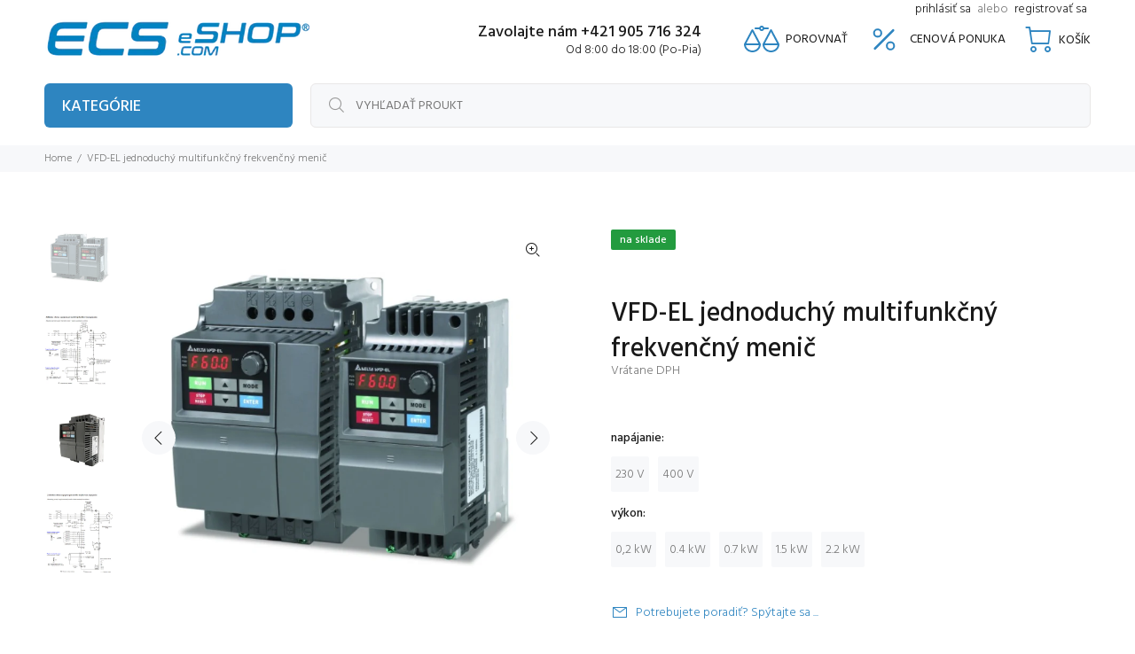

--- FILE ---
content_type: text/html; charset=utf-8
request_url: https://ecs-eshop.com/products/vfd-el-jednoduchy-multifunkcny-frekvencny-menic
body_size: 38463
content:
<!doctype html>
<!--[if IE 9]> <html class="ie9 no-js" lang="sk-SK"> <![endif]-->
<!--[if (gt IE 9)|!(IE)]><!--> <html class="no-js" lang="sk-SK"> <!--<![endif]-->
<head>
  <!-- Google tag (gtag.js) -->
<script async src="https://www.googletagmanager.com/gtag/js?id=AW-326863338"></script>
<script>
  window.dataLayer = window.dataLayer || [];
  function gtag(){dataLayer.push(arguments);}
  gtag('js', new Date());

  gtag('config', 'AW-326863338');
</script>

  <!-- Basic page needs ================================================== -->
  <meta charset="utf-8">
  <!--[if IE]><meta http-equiv="X-UA-Compatible" content="IE=edge,chrome=1"><![endif]-->
  <meta name="viewport" content="width=device-width,initial-scale=1">
  <meta name="theme-color" content="#2e85c0">
  <meta name="keywords" content="Translation missing: sk-SK.general.meta.keywords" />
  <meta name="author" content="Translation missing: sk-SK.general.meta.author">
  <link rel="canonical" href="https://ecs-eshop.com/products/vfd-el-jednoduchy-multifunkcny-frekvencny-menic">
  
  <script src="https://kit.fontawesome.com/d43d3a2f10.js" crossorigin="anonymous"></script><!-- Title and description ================================================== --><title>VFD-EL jednoduchý multifunkčný frekvenčný menič
&ndash; ECS e-shop
</title><meta name="description" content="Vektorové riadenie bez spätnej väzby alebo  U/f riadenie Výstupná frekvencia do 600Hz Nosná frekvencia do 15kHz Preťažiteľnosť 150% menovitého prúdu po dobu 1 minúty PID regulácia Autotuning Zabudované malé PLC Zabudovaný EMI filter Možnosť pripojenia PTC od motora Odoberateľná klávesnica s možnosťou pripojenia pomocou"><!-- Social meta ================================================== --><!-- /snippets/social-meta-tags.liquid -->




<meta property="og:site_name" content="ECS e-shop">
<meta property="og:url" content="https://ecs-eshop.com/products/vfd-el-jednoduchy-multifunkcny-frekvencny-menic">
<meta property="og:title" content="VFD-EL jednoduchý multifunkčný frekvenčný menič">
<meta property="og:type" content="product">
<meta property="og:description" content="Vektorové riadenie bez spätnej väzby alebo  U/f riadenie Výstupná frekvencia do 600Hz Nosná frekvencia do 15kHz Preťažiteľnosť 150% menovitého prúdu po dobu 1 minúty PID regulácia Autotuning Zabudované malé PLC Zabudovaný EMI filter Možnosť pripojenia PTC od motora Odoberateľná klávesnica s možnosťou pripojenia pomocou">

  <meta property="og:price:amount" content="128,00">
  <meta property="og:price:currency" content="EUR">

<meta property="og:image" content="http://ecs-eshop.com/cdn/shop/products/FVD-EL_1200x1200.png?v=1620678870"><meta property="og:image" content="http://ecs-eshop.com/cdn/shop/products/VFD-ELzakladnaschemazapojenia1faza_1200x1200.png?v=1620678870"><meta property="og:image" content="http://ecs-eshop.com/cdn/shop/products/Delta-genuine-new-VFD-EL-series-1-5KW-small-multi-function-vector-inverter-VFD015EL43A_1200x1200.jpg?v=1620678870">
<meta property="og:image:secure_url" content="https://ecs-eshop.com/cdn/shop/products/FVD-EL_1200x1200.png?v=1620678870"><meta property="og:image:secure_url" content="https://ecs-eshop.com/cdn/shop/products/VFD-ELzakladnaschemazapojenia1faza_1200x1200.png?v=1620678870"><meta property="og:image:secure_url" content="https://ecs-eshop.com/cdn/shop/products/Delta-genuine-new-VFD-EL-series-1-5KW-small-multi-function-vector-inverter-VFD015EL43A_1200x1200.jpg?v=1620678870">


<meta name="twitter:card" content="summary_large_image">
<meta name="twitter:title" content="VFD-EL jednoduchý multifunkčný frekvenčný menič">
<meta name="twitter:description" content="Vektorové riadenie bez spätnej väzby alebo  U/f riadenie Výstupná frekvencia do 600Hz Nosná frekvencia do 15kHz Preťažiteľnosť 150% menovitého prúdu po dobu 1 minúty PID regulácia Autotuning Zabudované malé PLC Zabudovaný EMI filter Možnosť pripojenia PTC od motora Odoberateľná klávesnica s možnosťou pripojenia pomocou">
<!-- Helpers ================================================== -->

  <!-- CSS ================================================== --><link href="https://fonts.googleapis.com/css?family=Hind:100,200,300,400,500,600,700,800,900" rel="stylesheet" defer>
<link href="//ecs-eshop.com/cdn/shop/t/3/assets/theme.css?v=53784581955167131441713476106" rel="stylesheet" type="text/css" media="all" />
<script src="//ecs-eshop.com/cdn/shop/t/3/assets/jquery.min.js?v=146653844047132007351612706583" defer="defer"></script><!-- Header hook for plugins ================================================== -->
  <script>window.performance && window.performance.mark && window.performance.mark('shopify.content_for_header.start');</script><meta id="shopify-digital-wallet" name="shopify-digital-wallet" content="/51789234362/digital_wallets/dialog">
<link rel="alternate" type="application/json+oembed" href="https://ecs-eshop.com/products/vfd-el-jednoduchy-multifunkcny-frekvencny-menic.oembed">
<script async="async" src="/checkouts/internal/preloads.js?locale=sk-SK"></script>
<script id="shopify-features" type="application/json">{"accessToken":"8548a672ce444bef2821357299a342e6","betas":["rich-media-storefront-analytics"],"domain":"ecs-eshop.com","predictiveSearch":true,"shopId":51789234362,"locale":"sk"}</script>
<script>var Shopify = Shopify || {};
Shopify.shop = "ecssluzby.myshopify.com";
Shopify.locale = "sk-SK";
Shopify.currency = {"active":"EUR","rate":"1.0"};
Shopify.country = "SK";
Shopify.theme = {"name":"Install-me-wokiee-v-2-0-1","id":118743793850,"schema_name":"Wokiee","schema_version":"2.0.1","theme_store_id":null,"role":"main"};
Shopify.theme.handle = "null";
Shopify.theme.style = {"id":null,"handle":null};
Shopify.cdnHost = "ecs-eshop.com/cdn";
Shopify.routes = Shopify.routes || {};
Shopify.routes.root = "/";</script>
<script type="module">!function(o){(o.Shopify=o.Shopify||{}).modules=!0}(window);</script>
<script>!function(o){function n(){var o=[];function n(){o.push(Array.prototype.slice.apply(arguments))}return n.q=o,n}var t=o.Shopify=o.Shopify||{};t.loadFeatures=n(),t.autoloadFeatures=n()}(window);</script>
<script id="shop-js-analytics" type="application/json">{"pageType":"product"}</script>
<script defer="defer" async type="module" src="//ecs-eshop.com/cdn/shopifycloud/shop-js/modules/v2/client.init-shop-cart-sync_D67PyF28.sk-SK.esm.js"></script>
<script defer="defer" async type="module" src="//ecs-eshop.com/cdn/shopifycloud/shop-js/modules/v2/chunk.common_BnYUGU3X.esm.js"></script>
<script type="module">
  await import("//ecs-eshop.com/cdn/shopifycloud/shop-js/modules/v2/client.init-shop-cart-sync_D67PyF28.sk-SK.esm.js");
await import("//ecs-eshop.com/cdn/shopifycloud/shop-js/modules/v2/chunk.common_BnYUGU3X.esm.js");

  window.Shopify.SignInWithShop?.initShopCartSync?.({"fedCMEnabled":true,"windoidEnabled":true});

</script>
<script>(function() {
  var isLoaded = false;
  function asyncLoad() {
    if (isLoaded) return;
    isLoaded = true;
    var urls = ["https:\/\/cdn.shopify.com\/s\/files\/1\/0517\/8923\/4362\/t\/3\/assets\/globorequestforquote_init.js?shop=ecssluzby.myshopify.com"];
    for (var i = 0; i < urls.length; i++) {
      var s = document.createElement('script');
      s.type = 'text/javascript';
      s.async = true;
      s.src = urls[i];
      var x = document.getElementsByTagName('script')[0];
      x.parentNode.insertBefore(s, x);
    }
  };
  if(window.attachEvent) {
    window.attachEvent('onload', asyncLoad);
  } else {
    window.addEventListener('load', asyncLoad, false);
  }
})();</script>
<script id="__st">var __st={"a":51789234362,"offset":3600,"reqid":"e042d93c-e594-4c4f-ac33-de04e7419598-1768805593","pageurl":"ecs-eshop.com\/products\/vfd-el-jednoduchy-multifunkcny-frekvencny-menic","u":"ce5686784d04","p":"product","rtyp":"product","rid":6650341785786};</script>
<script>window.ShopifyPaypalV4VisibilityTracking = true;</script>
<script id="captcha-bootstrap">!function(){'use strict';const t='contact',e='account',n='new_comment',o=[[t,t],['blogs',n],['comments',n],[t,'customer']],c=[[e,'customer_login'],[e,'guest_login'],[e,'recover_customer_password'],[e,'create_customer']],r=t=>t.map((([t,e])=>`form[action*='/${t}']:not([data-nocaptcha='true']) input[name='form_type'][value='${e}']`)).join(','),a=t=>()=>t?[...document.querySelectorAll(t)].map((t=>t.form)):[];function s(){const t=[...o],e=r(t);return a(e)}const i='password',u='form_key',d=['recaptcha-v3-token','g-recaptcha-response','h-captcha-response',i],f=()=>{try{return window.sessionStorage}catch{return}},m='__shopify_v',_=t=>t.elements[u];function p(t,e,n=!1){try{const o=window.sessionStorage,c=JSON.parse(o.getItem(e)),{data:r}=function(t){const{data:e,action:n}=t;return t[m]||n?{data:e,action:n}:{data:t,action:n}}(c);for(const[e,n]of Object.entries(r))t.elements[e]&&(t.elements[e].value=n);n&&o.removeItem(e)}catch(o){console.error('form repopulation failed',{error:o})}}const l='form_type',E='cptcha';function T(t){t.dataset[E]=!0}const w=window,h=w.document,L='Shopify',v='ce_forms',y='captcha';let A=!1;((t,e)=>{const n=(g='f06e6c50-85a8-45c8-87d0-21a2b65856fe',I='https://cdn.shopify.com/shopifycloud/storefront-forms-hcaptcha/ce_storefront_forms_captcha_hcaptcha.v1.5.2.iife.js',D={infoText:'Chránené testom hCaptcha',privacyText:'Súkromie',termsText:'Podmienky'},(t,e,n)=>{const o=w[L][v],c=o.bindForm;if(c)return c(t,g,e,D).then(n);var r;o.q.push([[t,g,e,D],n]),r=I,A||(h.body.append(Object.assign(h.createElement('script'),{id:'captcha-provider',async:!0,src:r})),A=!0)});var g,I,D;w[L]=w[L]||{},w[L][v]=w[L][v]||{},w[L][v].q=[],w[L][y]=w[L][y]||{},w[L][y].protect=function(t,e){n(t,void 0,e),T(t)},Object.freeze(w[L][y]),function(t,e,n,w,h,L){const[v,y,A,g]=function(t,e,n){const i=e?o:[],u=t?c:[],d=[...i,...u],f=r(d),m=r(i),_=r(d.filter((([t,e])=>n.includes(e))));return[a(f),a(m),a(_),s()]}(w,h,L),I=t=>{const e=t.target;return e instanceof HTMLFormElement?e:e&&e.form},D=t=>v().includes(t);t.addEventListener('submit',(t=>{const e=I(t);if(!e)return;const n=D(e)&&!e.dataset.hcaptchaBound&&!e.dataset.recaptchaBound,o=_(e),c=g().includes(e)&&(!o||!o.value);(n||c)&&t.preventDefault(),c&&!n&&(function(t){try{if(!f())return;!function(t){const e=f();if(!e)return;const n=_(t);if(!n)return;const o=n.value;o&&e.removeItem(o)}(t);const e=Array.from(Array(32),(()=>Math.random().toString(36)[2])).join('');!function(t,e){_(t)||t.append(Object.assign(document.createElement('input'),{type:'hidden',name:u})),t.elements[u].value=e}(t,e),function(t,e){const n=f();if(!n)return;const o=[...t.querySelectorAll(`input[type='${i}']`)].map((({name:t})=>t)),c=[...d,...o],r={};for(const[a,s]of new FormData(t).entries())c.includes(a)||(r[a]=s);n.setItem(e,JSON.stringify({[m]:1,action:t.action,data:r}))}(t,e)}catch(e){console.error('failed to persist form',e)}}(e),e.submit())}));const S=(t,e)=>{t&&!t.dataset[E]&&(n(t,e.some((e=>e===t))),T(t))};for(const o of['focusin','change'])t.addEventListener(o,(t=>{const e=I(t);D(e)&&S(e,y())}));const B=e.get('form_key'),M=e.get(l),P=B&&M;t.addEventListener('DOMContentLoaded',(()=>{const t=y();if(P)for(const e of t)e.elements[l].value===M&&p(e,B);[...new Set([...A(),...v().filter((t=>'true'===t.dataset.shopifyCaptcha))])].forEach((e=>S(e,t)))}))}(h,new URLSearchParams(w.location.search),n,t,e,['guest_login'])})(!0,!0)}();</script>
<script integrity="sha256-4kQ18oKyAcykRKYeNunJcIwy7WH5gtpwJnB7kiuLZ1E=" data-source-attribution="shopify.loadfeatures" defer="defer" src="//ecs-eshop.com/cdn/shopifycloud/storefront/assets/storefront/load_feature-a0a9edcb.js" crossorigin="anonymous"></script>
<script data-source-attribution="shopify.dynamic_checkout.dynamic.init">var Shopify=Shopify||{};Shopify.PaymentButton=Shopify.PaymentButton||{isStorefrontPortableWallets:!0,init:function(){window.Shopify.PaymentButton.init=function(){};var t=document.createElement("script");t.src="https://ecs-eshop.com/cdn/shopifycloud/portable-wallets/latest/portable-wallets.sk.js",t.type="module",document.head.appendChild(t)}};
</script>
<script data-source-attribution="shopify.dynamic_checkout.buyer_consent">
  function portableWalletsHideBuyerConsent(e){var t=document.getElementById("shopify-buyer-consent"),n=document.getElementById("shopify-subscription-policy-button");t&&n&&(t.classList.add("hidden"),t.setAttribute("aria-hidden","true"),n.removeEventListener("click",e))}function portableWalletsShowBuyerConsent(e){var t=document.getElementById("shopify-buyer-consent"),n=document.getElementById("shopify-subscription-policy-button");t&&n&&(t.classList.remove("hidden"),t.removeAttribute("aria-hidden"),n.addEventListener("click",e))}window.Shopify?.PaymentButton&&(window.Shopify.PaymentButton.hideBuyerConsent=portableWalletsHideBuyerConsent,window.Shopify.PaymentButton.showBuyerConsent=portableWalletsShowBuyerConsent);
</script>
<script>
  function portableWalletsCleanup(e){e&&e.src&&console.error("Failed to load portable wallets script "+e.src);var t=document.querySelectorAll("shopify-accelerated-checkout .shopify-payment-button__skeleton, shopify-accelerated-checkout-cart .wallet-cart-button__skeleton"),e=document.getElementById("shopify-buyer-consent");for(let e=0;e<t.length;e++)t[e].remove();e&&e.remove()}function portableWalletsNotLoadedAsModule(e){e instanceof ErrorEvent&&"string"==typeof e.message&&e.message.includes("import.meta")&&"string"==typeof e.filename&&e.filename.includes("portable-wallets")&&(window.removeEventListener("error",portableWalletsNotLoadedAsModule),window.Shopify.PaymentButton.failedToLoad=e,"loading"===document.readyState?document.addEventListener("DOMContentLoaded",window.Shopify.PaymentButton.init):window.Shopify.PaymentButton.init())}window.addEventListener("error",portableWalletsNotLoadedAsModule);
</script>

<script type="module" src="https://ecs-eshop.com/cdn/shopifycloud/portable-wallets/latest/portable-wallets.sk.js" onError="portableWalletsCleanup(this)" crossorigin="anonymous"></script>
<script nomodule>
  document.addEventListener("DOMContentLoaded", portableWalletsCleanup);
</script>

<script id='scb4127' type='text/javascript' async='' src='https://ecs-eshop.com/cdn/shopifycloud/privacy-banner/storefront-banner.js'></script><link id="shopify-accelerated-checkout-styles" rel="stylesheet" media="screen" href="https://ecs-eshop.com/cdn/shopifycloud/portable-wallets/latest/accelerated-checkout-backwards-compat.css" crossorigin="anonymous">
<style id="shopify-accelerated-checkout-cart">
        #shopify-buyer-consent {
  margin-top: 1em;
  display: inline-block;
  width: 100%;
}

#shopify-buyer-consent.hidden {
  display: none;
}

#shopify-subscription-policy-button {
  background: none;
  border: none;
  padding: 0;
  text-decoration: underline;
  font-size: inherit;
  cursor: pointer;
}

#shopify-subscription-policy-button::before {
  box-shadow: none;
}

      </style>
<script id="sections-script" data-sections="promo-fixed" defer="defer" src="//ecs-eshop.com/cdn/shop/t/3/compiled_assets/scripts.js?2764"></script>
<script>window.performance && window.performance.mark && window.performance.mark('shopify.content_for_header.end');</script>
  <!-- /Header hook for plugins ================================================== --><style>
    [data-rating="0.0"]{
      display:none !important;
    }
  </style><script type="text/javascript" src="//ecs-eshop.com/cdn/shop/t/3/assets/globorequestforquote_params.js?v=165760115107501230301648619413" ></script>
<script type="text/javascript">
    var GRFQConfigs = GRFQConfigs || {};
    GRFQConfigs.customer = {
        'id': '',
        'email': '',
        'name': ''
    };
    GRFQConfigs.pageempty = "Vaša žiadosť o cenovú ponuku je prázdna."
    GRFQConfigs.product = {"id":6650341785786,"title":"VFD-EL jednoduchý multifunkčný frekvenčný menič","handle":"vfd-el-jednoduchy-multifunkcny-frekvencny-menic","description":"\u003cul data-mce-fragment=\"1\"\u003e\n\u003cli data-mce-fragment=\"1\"\u003eVektorové riadenie bez spätnej väzby alebo  U\/f riadenie\u003c\/li\u003e\n\u003cli data-mce-fragment=\"1\"\u003eVýstupná frekvencia do 600Hz\u003c\/li\u003e\n\u003cli data-mce-fragment=\"1\"\u003eNosná frekvencia do 15kHz\u003c\/li\u003e\n\u003cli data-mce-fragment=\"1\"\u003ePreťažiteľnosť 150% menovitého prúdu po dobu 1 minúty\u003c\/li\u003e\n\u003cli data-mce-fragment=\"1\"\u003ePID regulácia\u003c\/li\u003e\n\u003cli data-mce-fragment=\"1\"\u003eAutotuning\u003c\/li\u003e\n\u003cli data-mce-fragment=\"1\"\u003eZabudované malé PLC\u003c\/li\u003e\n\u003cli data-mce-fragment=\"1\"\u003eZabudovaný EMI filter\u003c\/li\u003e\n\u003cli data-mce-fragment=\"1\"\u003eMožnosť pripojenia PTC od motora\u003c\/li\u003e\n\u003cli data-mce-fragment=\"1\"\u003eOdoberateľná klávesnica s možnosťou pripojenia pomocou 1m, 3m nebo 5m kábla\u003c\/li\u003e\n\u003cli data-mce-fragment=\"1\"\u003eKomunikácia RS-485 s protokolom Modbus ASCII \/ RTU\u003c\/li\u003e\n\u003cli data-mce-fragment=\"1\"\u003eIntegrovaná brzdná jednotka\u003c\/li\u003e\n\u003cli data-mce-fragment=\"1\"\u003e6 digitálnych prepínatelných vstupov NPN \/ PNP\u003c\/li\u003e\n\u003cli data-mce-fragment=\"1\"\u003e1 napäťový a 1 prepínateľný napäťový \/ prúdový analogový vstup\u003c\/li\u003e\n\u003cli data-mce-fragment=\"1\"\u003e1 tranzistorový a 1 relé výstup so spínacím i rozpínacím kontaktom\u003c\/li\u003e\n\u003cli data-mce-fragment=\"1\"\u003e1 napäťový analógový výstup\u003c\/li\u003e\n\u003cli data-mce-fragment=\"1\"\u003ePrevedenie IP20 \/ NEMA1\u003c\/li\u003e\n\u003c\/ul\u003e\n\u003cp\u003e \u003c\/p\u003e\n\u003cp\u003e\u003cb\u003eNa stiahnutie: \u003c\/b\u003e\u003ca href=\"http:\/\/www.delta.com.tw\/product\/em\/download\/download_main.asp?act=3\u0026amp;pid=1\u0026amp;cid=1\u0026amp;tpid=3\"\u003eSoftware\u003c\/a\u003e\u003c\/p\u003e","published_at":"2021-05-10T21:45:45+02:00","created_at":"2021-05-10T21:45:45+02:00","vendor":"Delta","type":"Frekvenčný menič","tags":["DELTA","frekvenčné meniče","Jednofázový","menič","Trojfázový"],"price":12800,"price_min":12800,"price_max":26800,"available":true,"price_varies":true,"compare_at_price":null,"compare_at_price_min":0,"compare_at_price_max":0,"compare_at_price_varies":false,"variants":[{"id":39680641761466,"title":"230 V \/ 0,2 kW","option1":"230 V","option2":"0,2 kW","option3":null,"sku":"","requires_shipping":true,"taxable":false,"featured_image":null,"available":true,"name":"VFD-EL jednoduchý multifunkčný frekvenčný menič - 230 V \/ 0,2 kW","public_title":"230 V \/ 0,2 kW","options":["230 V","0,2 kW"],"price":12800,"weight":0,"compare_at_price":null,"inventory_management":null,"barcode":"","requires_selling_plan":false,"selling_plan_allocations":[]},{"id":39680614105274,"title":"230 V \/ 0.4 kW","option1":"230 V","option2":"0.4 kW","option3":null,"sku":"","requires_shipping":true,"taxable":false,"featured_image":null,"available":true,"name":"VFD-EL jednoduchý multifunkčný frekvenčný menič - 230 V \/ 0.4 kW","public_title":"230 V \/ 0.4 kW","options":["230 V","0.4 kW"],"price":13100,"weight":0,"compare_at_price":null,"inventory_management":null,"barcode":null,"requires_selling_plan":false,"selling_plan_allocations":[]},{"id":39680614138042,"title":"230 V \/ 0.7 kW","option1":"230 V","option2":"0.7 kW","option3":null,"sku":"","requires_shipping":true,"taxable":true,"featured_image":null,"available":true,"name":"VFD-EL jednoduchý multifunkčný frekvenčný menič - 230 V \/ 0.7 kW","public_title":"230 V \/ 0.7 kW","options":["230 V","0.7 kW"],"price":14500,"weight":0,"compare_at_price":null,"inventory_management":null,"barcode":null,"requires_selling_plan":false,"selling_plan_allocations":[]},{"id":39680614170810,"title":"230 V \/ 1.5 kW","option1":"230 V","option2":"1.5 kW","option3":null,"sku":"","requires_shipping":true,"taxable":true,"featured_image":null,"available":true,"name":"VFD-EL jednoduchý multifunkčný frekvenčný menič - 230 V \/ 1.5 kW","public_title":"230 V \/ 1.5 kW","options":["230 V","1.5 kW"],"price":18100,"weight":0,"compare_at_price":null,"inventory_management":null,"barcode":null,"requires_selling_plan":false,"selling_plan_allocations":[]},{"id":39680614203578,"title":"230 V \/ 2.2 kW","option1":"230 V","option2":"2.2 kW","option3":null,"sku":"","requires_shipping":true,"taxable":true,"featured_image":null,"available":true,"name":"VFD-EL jednoduchý multifunkčný frekvenčný menič - 230 V \/ 2.2 kW","public_title":"230 V \/ 2.2 kW","options":["230 V","2.2 kW"],"price":23800,"weight":0,"compare_at_price":null,"inventory_management":null,"barcode":null,"requires_selling_plan":false,"selling_plan_allocations":[]},{"id":39680614236346,"title":"400 V \/ 0.4 kW","option1":"400 V","option2":"0.4 kW","option3":null,"sku":"","requires_shipping":true,"taxable":true,"featured_image":null,"available":true,"name":"VFD-EL jednoduchý multifunkčný frekvenčný menič - 400 V \/ 0.4 kW","public_title":"400 V \/ 0.4 kW","options":["400 V","0.4 kW"],"price":18700,"weight":0,"compare_at_price":null,"inventory_management":null,"barcode":null,"requires_selling_plan":false,"selling_plan_allocations":[]},{"id":39680614269114,"title":"400 V \/ 0.7 kW","option1":"400 V","option2":"0.7 kW","option3":null,"sku":"","requires_shipping":true,"taxable":true,"featured_image":null,"available":true,"name":"VFD-EL jednoduchý multifunkčný frekvenčný menič - 400 V \/ 0.7 kW","public_title":"400 V \/ 0.7 kW","options":["400 V","0.7 kW"],"price":18400,"weight":0,"compare_at_price":null,"inventory_management":null,"barcode":null,"requires_selling_plan":false,"selling_plan_allocations":[]},{"id":39680614301882,"title":"400 V \/ 1.5 kW","option1":"400 V","option2":"1.5 kW","option3":null,"sku":"","requires_shipping":true,"taxable":true,"featured_image":null,"available":true,"name":"VFD-EL jednoduchý multifunkčný frekvenčný menič - 400 V \/ 1.5 kW","public_title":"400 V \/ 1.5 kW","options":["400 V","1.5 kW"],"price":19800,"weight":0,"compare_at_price":null,"inventory_management":null,"barcode":null,"requires_selling_plan":false,"selling_plan_allocations":[]},{"id":39680614334650,"title":"400 V \/ 2.2 kW","option1":"400 V","option2":"2.2 kW","option3":null,"sku":"","requires_shipping":true,"taxable":true,"featured_image":null,"available":true,"name":"VFD-EL jednoduchý multifunkčný frekvenčný menič - 400 V \/ 2.2 kW","public_title":"400 V \/ 2.2 kW","options":["400 V","2.2 kW"],"price":24700,"weight":0,"compare_at_price":null,"inventory_management":null,"barcode":null,"requires_selling_plan":false,"selling_plan_allocations":[]},{"id":39680614367418,"title":"400 V \/ 3.7 kW","option1":"400 V","option2":"3.7 kW","option3":null,"sku":"","requires_shipping":true,"taxable":true,"featured_image":null,"available":true,"name":"VFD-EL jednoduchý multifunkčný frekvenčný menič - 400 V \/ 3.7 kW","public_title":"400 V \/ 3.7 kW","options":["400 V","3.7 kW"],"price":26800,"weight":0,"compare_at_price":null,"inventory_management":null,"barcode":null,"requires_selling_plan":false,"selling_plan_allocations":[]}],"images":["\/\/ecs-eshop.com\/cdn\/shop\/products\/FVD-EL.png?v=1620678870","\/\/ecs-eshop.com\/cdn\/shop\/products\/VFD-ELzakladnaschemazapojenia1faza.png?v=1620678870","\/\/ecs-eshop.com\/cdn\/shop\/products\/Delta-genuine-new-VFD-EL-series-1-5KW-small-multi-function-vector-inverter-VFD015EL43A.jpg?v=1620678870","\/\/ecs-eshop.com\/cdn\/shop\/products\/VFD-ELzakladnaschemazapojenia3fazy.png?v=1620678862"],"featured_image":"\/\/ecs-eshop.com\/cdn\/shop\/products\/FVD-EL.png?v=1620678870","options":["napájanie","výkon"],"media":[{"alt":null,"id":20790943613114,"position":1,"preview_image":{"aspect_ratio":1.0,"height":800,"width":800,"src":"\/\/ecs-eshop.com\/cdn\/shop\/products\/FVD-EL.png?v=1620678870"},"aspect_ratio":1.0,"height":800,"media_type":"image","src":"\/\/ecs-eshop.com\/cdn\/shop\/products\/FVD-EL.png?v=1620678870","width":800},{"alt":null,"id":20790943645882,"position":2,"preview_image":{"aspect_ratio":1.001,"height":831,"width":832,"src":"\/\/ecs-eshop.com\/cdn\/shop\/products\/VFD-ELzakladnaschemazapojenia1faza.png?v=1620678870"},"aspect_ratio":1.001,"height":831,"media_type":"image","src":"\/\/ecs-eshop.com\/cdn\/shop\/products\/VFD-ELzakladnaschemazapojenia1faza.png?v=1620678870","width":832},{"alt":null,"id":20790706438330,"position":3,"preview_image":{"aspect_ratio":1.0,"height":800,"width":800,"src":"\/\/ecs-eshop.com\/cdn\/shop\/products\/Delta-genuine-new-VFD-EL-series-1-5KW-small-multi-function-vector-inverter-VFD015EL43A.jpg?v=1620678870"},"aspect_ratio":1.0,"height":800,"media_type":"image","src":"\/\/ecs-eshop.com\/cdn\/shop\/products\/Delta-genuine-new-VFD-EL-series-1-5KW-small-multi-function-vector-inverter-VFD015EL43A.jpg?v=1620678870","width":800},{"alt":null,"id":20790943678650,"position":4,"preview_image":{"aspect_ratio":0.904,"height":800,"width":723,"src":"\/\/ecs-eshop.com\/cdn\/shop\/products\/VFD-ELzakladnaschemazapojenia3fazy.png?v=1620678862"},"aspect_ratio":0.904,"height":800,"media_type":"image","src":"\/\/ecs-eshop.com\/cdn\/shop\/products\/VFD-ELzakladnaschemazapojenia3fazy.png?v=1620678862","width":723}],"requires_selling_plan":false,"selling_plan_groups":[],"content":"\u003cul data-mce-fragment=\"1\"\u003e\n\u003cli data-mce-fragment=\"1\"\u003eVektorové riadenie bez spätnej väzby alebo  U\/f riadenie\u003c\/li\u003e\n\u003cli data-mce-fragment=\"1\"\u003eVýstupná frekvencia do 600Hz\u003c\/li\u003e\n\u003cli data-mce-fragment=\"1\"\u003eNosná frekvencia do 15kHz\u003c\/li\u003e\n\u003cli data-mce-fragment=\"1\"\u003ePreťažiteľnosť 150% menovitého prúdu po dobu 1 minúty\u003c\/li\u003e\n\u003cli data-mce-fragment=\"1\"\u003ePID regulácia\u003c\/li\u003e\n\u003cli data-mce-fragment=\"1\"\u003eAutotuning\u003c\/li\u003e\n\u003cli data-mce-fragment=\"1\"\u003eZabudované malé PLC\u003c\/li\u003e\n\u003cli data-mce-fragment=\"1\"\u003eZabudovaný EMI filter\u003c\/li\u003e\n\u003cli data-mce-fragment=\"1\"\u003eMožnosť pripojenia PTC od motora\u003c\/li\u003e\n\u003cli data-mce-fragment=\"1\"\u003eOdoberateľná klávesnica s možnosťou pripojenia pomocou 1m, 3m nebo 5m kábla\u003c\/li\u003e\n\u003cli data-mce-fragment=\"1\"\u003eKomunikácia RS-485 s protokolom Modbus ASCII \/ RTU\u003c\/li\u003e\n\u003cli data-mce-fragment=\"1\"\u003eIntegrovaná brzdná jednotka\u003c\/li\u003e\n\u003cli data-mce-fragment=\"1\"\u003e6 digitálnych prepínatelných vstupov NPN \/ PNP\u003c\/li\u003e\n\u003cli data-mce-fragment=\"1\"\u003e1 napäťový a 1 prepínateľný napäťový \/ prúdový analogový vstup\u003c\/li\u003e\n\u003cli data-mce-fragment=\"1\"\u003e1 tranzistorový a 1 relé výstup so spínacím i rozpínacím kontaktom\u003c\/li\u003e\n\u003cli data-mce-fragment=\"1\"\u003e1 napäťový analógový výstup\u003c\/li\u003e\n\u003cli data-mce-fragment=\"1\"\u003ePrevedenie IP20 \/ NEMA1\u003c\/li\u003e\n\u003c\/ul\u003e\n\u003cp\u003e \u003c\/p\u003e\n\u003cp\u003e\u003cb\u003eNa stiahnutie: \u003c\/b\u003e\u003ca href=\"http:\/\/www.delta.com.tw\/product\/em\/download\/download_main.asp?act=3\u0026amp;pid=1\u0026amp;cid=1\u0026amp;tpid=3\"\u003eSoftware\u003c\/a\u003e\u003c\/p\u003e"};
            GRFQConfigs.product.selected_or_first_available_variant = {"id":39680641761466,"title":"230 V \/ 0,2 kW","option1":"230 V","option2":"0,2 kW","option3":null,"sku":"","requires_shipping":true,"taxable":false,"featured_image":null,"available":true,"name":"VFD-EL jednoduchý multifunkčný frekvenčný menič - 230 V \/ 0,2 kW","public_title":"230 V \/ 0,2 kW","options":["230 V","0,2 kW"],"price":12800,"weight":0,"compare_at_price":null,"inventory_management":null,"barcode":"","requires_selling_plan":false,"selling_plan_allocations":[]}        </script>
<script type="text/javascript" src="//ecs-eshop.com/cdn/shop/t/3/assets/globorequestforquote.js?v=59008079150075310031622210677" defer="defer"></script>
    <script> 
        if(typeof GRFQConfigs.product['collection'] === 'undefined') 
            GRFQConfigs.product['collection'] = []; 
        GRFQConfigs.product['collection'].push('265062777018'); 
    </script> 
    <script> 
        if(typeof GRFQConfigs.product['collection'] === 'undefined') 
            GRFQConfigs.product['collection'] = []; 
        GRFQConfigs.product['collection'].push('243841532090'); 
    </script> 
    <script> 
        if(typeof GRFQConfigs.product['collection'] === 'undefined') 
            GRFQConfigs.product['collection'] = []; 
        GRFQConfigs.product['collection'].push('243841564858'); 
    </script> 
    <script> 
        if(typeof GRFQConfigs.product['collection'] === 'undefined') 
            GRFQConfigs.product['collection'] = []; 
        GRFQConfigs.product['collection'].push('243841630394'); 
    </script> 

<link href="//ecs-eshop.com/cdn/shop/t/3/assets/globorequestforquote.css?v=35177331125066534801622301080" rel="stylesheet" type="text/css" media="all" /><style>
    .rfq-btn{
        background: ;
        color: ;
        font-size: px;
    }
</style>
<link href="https://monorail-edge.shopifysvc.com" rel="dns-prefetch">
<script>(function(){if ("sendBeacon" in navigator && "performance" in window) {try {var session_token_from_headers = performance.getEntriesByType('navigation')[0].serverTiming.find(x => x.name == '_s').description;} catch {var session_token_from_headers = undefined;}var session_cookie_matches = document.cookie.match(/_shopify_s=([^;]*)/);var session_token_from_cookie = session_cookie_matches && session_cookie_matches.length === 2 ? session_cookie_matches[1] : "";var session_token = session_token_from_headers || session_token_from_cookie || "";function handle_abandonment_event(e) {var entries = performance.getEntries().filter(function(entry) {return /monorail-edge.shopifysvc.com/.test(entry.name);});if (!window.abandonment_tracked && entries.length === 0) {window.abandonment_tracked = true;var currentMs = Date.now();var navigation_start = performance.timing.navigationStart;var payload = {shop_id: 51789234362,url: window.location.href,navigation_start,duration: currentMs - navigation_start,session_token,page_type: "product"};window.navigator.sendBeacon("https://monorail-edge.shopifysvc.com/v1/produce", JSON.stringify({schema_id: "online_store_buyer_site_abandonment/1.1",payload: payload,metadata: {event_created_at_ms: currentMs,event_sent_at_ms: currentMs}}));}}window.addEventListener('pagehide', handle_abandonment_event);}}());</script>
<script id="web-pixels-manager-setup">(function e(e,d,r,n,o){if(void 0===o&&(o={}),!Boolean(null===(a=null===(i=window.Shopify)||void 0===i?void 0:i.analytics)||void 0===a?void 0:a.replayQueue)){var i,a;window.Shopify=window.Shopify||{};var t=window.Shopify;t.analytics=t.analytics||{};var s=t.analytics;s.replayQueue=[],s.publish=function(e,d,r){return s.replayQueue.push([e,d,r]),!0};try{self.performance.mark("wpm:start")}catch(e){}var l=function(){var e={modern:/Edge?\/(1{2}[4-9]|1[2-9]\d|[2-9]\d{2}|\d{4,})\.\d+(\.\d+|)|Firefox\/(1{2}[4-9]|1[2-9]\d|[2-9]\d{2}|\d{4,})\.\d+(\.\d+|)|Chrom(ium|e)\/(9{2}|\d{3,})\.\d+(\.\d+|)|(Maci|X1{2}).+ Version\/(15\.\d+|(1[6-9]|[2-9]\d|\d{3,})\.\d+)([,.]\d+|)( \(\w+\)|)( Mobile\/\w+|) Safari\/|Chrome.+OPR\/(9{2}|\d{3,})\.\d+\.\d+|(CPU[ +]OS|iPhone[ +]OS|CPU[ +]iPhone|CPU IPhone OS|CPU iPad OS)[ +]+(15[._]\d+|(1[6-9]|[2-9]\d|\d{3,})[._]\d+)([._]\d+|)|Android:?[ /-](13[3-9]|1[4-9]\d|[2-9]\d{2}|\d{4,})(\.\d+|)(\.\d+|)|Android.+Firefox\/(13[5-9]|1[4-9]\d|[2-9]\d{2}|\d{4,})\.\d+(\.\d+|)|Android.+Chrom(ium|e)\/(13[3-9]|1[4-9]\d|[2-9]\d{2}|\d{4,})\.\d+(\.\d+|)|SamsungBrowser\/([2-9]\d|\d{3,})\.\d+/,legacy:/Edge?\/(1[6-9]|[2-9]\d|\d{3,})\.\d+(\.\d+|)|Firefox\/(5[4-9]|[6-9]\d|\d{3,})\.\d+(\.\d+|)|Chrom(ium|e)\/(5[1-9]|[6-9]\d|\d{3,})\.\d+(\.\d+|)([\d.]+$|.*Safari\/(?![\d.]+ Edge\/[\d.]+$))|(Maci|X1{2}).+ Version\/(10\.\d+|(1[1-9]|[2-9]\d|\d{3,})\.\d+)([,.]\d+|)( \(\w+\)|)( Mobile\/\w+|) Safari\/|Chrome.+OPR\/(3[89]|[4-9]\d|\d{3,})\.\d+\.\d+|(CPU[ +]OS|iPhone[ +]OS|CPU[ +]iPhone|CPU IPhone OS|CPU iPad OS)[ +]+(10[._]\d+|(1[1-9]|[2-9]\d|\d{3,})[._]\d+)([._]\d+|)|Android:?[ /-](13[3-9]|1[4-9]\d|[2-9]\d{2}|\d{4,})(\.\d+|)(\.\d+|)|Mobile Safari.+OPR\/([89]\d|\d{3,})\.\d+\.\d+|Android.+Firefox\/(13[5-9]|1[4-9]\d|[2-9]\d{2}|\d{4,})\.\d+(\.\d+|)|Android.+Chrom(ium|e)\/(13[3-9]|1[4-9]\d|[2-9]\d{2}|\d{4,})\.\d+(\.\d+|)|Android.+(UC? ?Browser|UCWEB|U3)[ /]?(15\.([5-9]|\d{2,})|(1[6-9]|[2-9]\d|\d{3,})\.\d+)\.\d+|SamsungBrowser\/(5\.\d+|([6-9]|\d{2,})\.\d+)|Android.+MQ{2}Browser\/(14(\.(9|\d{2,})|)|(1[5-9]|[2-9]\d|\d{3,})(\.\d+|))(\.\d+|)|K[Aa][Ii]OS\/(3\.\d+|([4-9]|\d{2,})\.\d+)(\.\d+|)/},d=e.modern,r=e.legacy,n=navigator.userAgent;return n.match(d)?"modern":n.match(r)?"legacy":"unknown"}(),u="modern"===l?"modern":"legacy",c=(null!=n?n:{modern:"",legacy:""})[u],f=function(e){return[e.baseUrl,"/wpm","/b",e.hashVersion,"modern"===e.buildTarget?"m":"l",".js"].join("")}({baseUrl:d,hashVersion:r,buildTarget:u}),m=function(e){var d=e.version,r=e.bundleTarget,n=e.surface,o=e.pageUrl,i=e.monorailEndpoint;return{emit:function(e){var a=e.status,t=e.errorMsg,s=(new Date).getTime(),l=JSON.stringify({metadata:{event_sent_at_ms:s},events:[{schema_id:"web_pixels_manager_load/3.1",payload:{version:d,bundle_target:r,page_url:o,status:a,surface:n,error_msg:t},metadata:{event_created_at_ms:s}}]});if(!i)return console&&console.warn&&console.warn("[Web Pixels Manager] No Monorail endpoint provided, skipping logging."),!1;try{return self.navigator.sendBeacon.bind(self.navigator)(i,l)}catch(e){}var u=new XMLHttpRequest;try{return u.open("POST",i,!0),u.setRequestHeader("Content-Type","text/plain"),u.send(l),!0}catch(e){return console&&console.warn&&console.warn("[Web Pixels Manager] Got an unhandled error while logging to Monorail."),!1}}}}({version:r,bundleTarget:l,surface:e.surface,pageUrl:self.location.href,monorailEndpoint:e.monorailEndpoint});try{o.browserTarget=l,function(e){var d=e.src,r=e.async,n=void 0===r||r,o=e.onload,i=e.onerror,a=e.sri,t=e.scriptDataAttributes,s=void 0===t?{}:t,l=document.createElement("script"),u=document.querySelector("head"),c=document.querySelector("body");if(l.async=n,l.src=d,a&&(l.integrity=a,l.crossOrigin="anonymous"),s)for(var f in s)if(Object.prototype.hasOwnProperty.call(s,f))try{l.dataset[f]=s[f]}catch(e){}if(o&&l.addEventListener("load",o),i&&l.addEventListener("error",i),u)u.appendChild(l);else{if(!c)throw new Error("Did not find a head or body element to append the script");c.appendChild(l)}}({src:f,async:!0,onload:function(){if(!function(){var e,d;return Boolean(null===(d=null===(e=window.Shopify)||void 0===e?void 0:e.analytics)||void 0===d?void 0:d.initialized)}()){var d=window.webPixelsManager.init(e)||void 0;if(d){var r=window.Shopify.analytics;r.replayQueue.forEach((function(e){var r=e[0],n=e[1],o=e[2];d.publishCustomEvent(r,n,o)})),r.replayQueue=[],r.publish=d.publishCustomEvent,r.visitor=d.visitor,r.initialized=!0}}},onerror:function(){return m.emit({status:"failed",errorMsg:"".concat(f," has failed to load")})},sri:function(e){var d=/^sha384-[A-Za-z0-9+/=]+$/;return"string"==typeof e&&d.test(e)}(c)?c:"",scriptDataAttributes:o}),m.emit({status:"loading"})}catch(e){m.emit({status:"failed",errorMsg:(null==e?void 0:e.message)||"Unknown error"})}}})({shopId: 51789234362,storefrontBaseUrl: "https://ecs-eshop.com",extensionsBaseUrl: "https://extensions.shopifycdn.com/cdn/shopifycloud/web-pixels-manager",monorailEndpoint: "https://monorail-edge.shopifysvc.com/unstable/produce_batch",surface: "storefront-renderer",enabledBetaFlags: ["2dca8a86"],webPixelsConfigList: [{"id":"1077412166","configuration":"{\"config\":\"{\\\"pixel_id\\\":\\\"G-GE74BWHEFE\\\",\\\"gtag_events\\\":[{\\\"type\\\":\\\"purchase\\\",\\\"action_label\\\":\\\"G-GE74BWHEFE\\\"},{\\\"type\\\":\\\"page_view\\\",\\\"action_label\\\":\\\"G-GE74BWHEFE\\\"},{\\\"type\\\":\\\"view_item\\\",\\\"action_label\\\":\\\"G-GE74BWHEFE\\\"},{\\\"type\\\":\\\"search\\\",\\\"action_label\\\":\\\"G-GE74BWHEFE\\\"},{\\\"type\\\":\\\"add_to_cart\\\",\\\"action_label\\\":\\\"G-GE74BWHEFE\\\"},{\\\"type\\\":\\\"begin_checkout\\\",\\\"action_label\\\":\\\"G-GE74BWHEFE\\\"},{\\\"type\\\":\\\"add_payment_info\\\",\\\"action_label\\\":\\\"G-GE74BWHEFE\\\"}],\\\"enable_monitoring_mode\\\":false}\"}","eventPayloadVersion":"v1","runtimeContext":"OPEN","scriptVersion":"b2a88bafab3e21179ed38636efcd8a93","type":"APP","apiClientId":1780363,"privacyPurposes":[],"dataSharingAdjustments":{"protectedCustomerApprovalScopes":["read_customer_address","read_customer_email","read_customer_name","read_customer_personal_data","read_customer_phone"]}},{"id":"185073990","eventPayloadVersion":"v1","runtimeContext":"LAX","scriptVersion":"1","type":"CUSTOM","privacyPurposes":["ANALYTICS"],"name":"Google Analytics tag (migrated)"},{"id":"shopify-app-pixel","configuration":"{}","eventPayloadVersion":"v1","runtimeContext":"STRICT","scriptVersion":"0450","apiClientId":"shopify-pixel","type":"APP","privacyPurposes":["ANALYTICS","MARKETING"]},{"id":"shopify-custom-pixel","eventPayloadVersion":"v1","runtimeContext":"LAX","scriptVersion":"0450","apiClientId":"shopify-pixel","type":"CUSTOM","privacyPurposes":["ANALYTICS","MARKETING"]}],isMerchantRequest: false,initData: {"shop":{"name":"ECS e-shop","paymentSettings":{"currencyCode":"EUR"},"myshopifyDomain":"ecssluzby.myshopify.com","countryCode":"SK","storefrontUrl":"https:\/\/ecs-eshop.com"},"customer":null,"cart":null,"checkout":null,"productVariants":[{"price":{"amount":128.0,"currencyCode":"EUR"},"product":{"title":"VFD-EL jednoduchý multifunkčný frekvenčný menič","vendor":"Delta","id":"6650341785786","untranslatedTitle":"VFD-EL jednoduchý multifunkčný frekvenčný menič","url":"\/products\/vfd-el-jednoduchy-multifunkcny-frekvencny-menic","type":"Frekvenčný menič"},"id":"39680641761466","image":{"src":"\/\/ecs-eshop.com\/cdn\/shop\/products\/FVD-EL.png?v=1620678870"},"sku":"","title":"230 V \/ 0,2 kW","untranslatedTitle":"230 V \/ 0,2 kW"},{"price":{"amount":131.0,"currencyCode":"EUR"},"product":{"title":"VFD-EL jednoduchý multifunkčný frekvenčný menič","vendor":"Delta","id":"6650341785786","untranslatedTitle":"VFD-EL jednoduchý multifunkčný frekvenčný menič","url":"\/products\/vfd-el-jednoduchy-multifunkcny-frekvencny-menic","type":"Frekvenčný menič"},"id":"39680614105274","image":{"src":"\/\/ecs-eshop.com\/cdn\/shop\/products\/FVD-EL.png?v=1620678870"},"sku":"","title":"230 V \/ 0.4 kW","untranslatedTitle":"230 V \/ 0.4 kW"},{"price":{"amount":145.0,"currencyCode":"EUR"},"product":{"title":"VFD-EL jednoduchý multifunkčný frekvenčný menič","vendor":"Delta","id":"6650341785786","untranslatedTitle":"VFD-EL jednoduchý multifunkčný frekvenčný menič","url":"\/products\/vfd-el-jednoduchy-multifunkcny-frekvencny-menic","type":"Frekvenčný menič"},"id":"39680614138042","image":{"src":"\/\/ecs-eshop.com\/cdn\/shop\/products\/FVD-EL.png?v=1620678870"},"sku":"","title":"230 V \/ 0.7 kW","untranslatedTitle":"230 V \/ 0.7 kW"},{"price":{"amount":181.0,"currencyCode":"EUR"},"product":{"title":"VFD-EL jednoduchý multifunkčný frekvenčný menič","vendor":"Delta","id":"6650341785786","untranslatedTitle":"VFD-EL jednoduchý multifunkčný frekvenčný menič","url":"\/products\/vfd-el-jednoduchy-multifunkcny-frekvencny-menic","type":"Frekvenčný menič"},"id":"39680614170810","image":{"src":"\/\/ecs-eshop.com\/cdn\/shop\/products\/FVD-EL.png?v=1620678870"},"sku":"","title":"230 V \/ 1.5 kW","untranslatedTitle":"230 V \/ 1.5 kW"},{"price":{"amount":238.0,"currencyCode":"EUR"},"product":{"title":"VFD-EL jednoduchý multifunkčný frekvenčný menič","vendor":"Delta","id":"6650341785786","untranslatedTitle":"VFD-EL jednoduchý multifunkčný frekvenčný menič","url":"\/products\/vfd-el-jednoduchy-multifunkcny-frekvencny-menic","type":"Frekvenčný menič"},"id":"39680614203578","image":{"src":"\/\/ecs-eshop.com\/cdn\/shop\/products\/FVD-EL.png?v=1620678870"},"sku":"","title":"230 V \/ 2.2 kW","untranslatedTitle":"230 V \/ 2.2 kW"},{"price":{"amount":187.0,"currencyCode":"EUR"},"product":{"title":"VFD-EL jednoduchý multifunkčný frekvenčný menič","vendor":"Delta","id":"6650341785786","untranslatedTitle":"VFD-EL jednoduchý multifunkčný frekvenčný menič","url":"\/products\/vfd-el-jednoduchy-multifunkcny-frekvencny-menic","type":"Frekvenčný menič"},"id":"39680614236346","image":{"src":"\/\/ecs-eshop.com\/cdn\/shop\/products\/FVD-EL.png?v=1620678870"},"sku":"","title":"400 V \/ 0.4 kW","untranslatedTitle":"400 V \/ 0.4 kW"},{"price":{"amount":184.0,"currencyCode":"EUR"},"product":{"title":"VFD-EL jednoduchý multifunkčný frekvenčný menič","vendor":"Delta","id":"6650341785786","untranslatedTitle":"VFD-EL jednoduchý multifunkčný frekvenčný menič","url":"\/products\/vfd-el-jednoduchy-multifunkcny-frekvencny-menic","type":"Frekvenčný menič"},"id":"39680614269114","image":{"src":"\/\/ecs-eshop.com\/cdn\/shop\/products\/FVD-EL.png?v=1620678870"},"sku":"","title":"400 V \/ 0.7 kW","untranslatedTitle":"400 V \/ 0.7 kW"},{"price":{"amount":198.0,"currencyCode":"EUR"},"product":{"title":"VFD-EL jednoduchý multifunkčný frekvenčný menič","vendor":"Delta","id":"6650341785786","untranslatedTitle":"VFD-EL jednoduchý multifunkčný frekvenčný menič","url":"\/products\/vfd-el-jednoduchy-multifunkcny-frekvencny-menic","type":"Frekvenčný menič"},"id":"39680614301882","image":{"src":"\/\/ecs-eshop.com\/cdn\/shop\/products\/FVD-EL.png?v=1620678870"},"sku":"","title":"400 V \/ 1.5 kW","untranslatedTitle":"400 V \/ 1.5 kW"},{"price":{"amount":247.0,"currencyCode":"EUR"},"product":{"title":"VFD-EL jednoduchý multifunkčný frekvenčný menič","vendor":"Delta","id":"6650341785786","untranslatedTitle":"VFD-EL jednoduchý multifunkčný frekvenčný menič","url":"\/products\/vfd-el-jednoduchy-multifunkcny-frekvencny-menic","type":"Frekvenčný menič"},"id":"39680614334650","image":{"src":"\/\/ecs-eshop.com\/cdn\/shop\/products\/FVD-EL.png?v=1620678870"},"sku":"","title":"400 V \/ 2.2 kW","untranslatedTitle":"400 V \/ 2.2 kW"},{"price":{"amount":268.0,"currencyCode":"EUR"},"product":{"title":"VFD-EL jednoduchý multifunkčný frekvenčný menič","vendor":"Delta","id":"6650341785786","untranslatedTitle":"VFD-EL jednoduchý multifunkčný frekvenčný menič","url":"\/products\/vfd-el-jednoduchy-multifunkcny-frekvencny-menic","type":"Frekvenčný menič"},"id":"39680614367418","image":{"src":"\/\/ecs-eshop.com\/cdn\/shop\/products\/FVD-EL.png?v=1620678870"},"sku":"","title":"400 V \/ 3.7 kW","untranslatedTitle":"400 V \/ 3.7 kW"}],"purchasingCompany":null},},"https://ecs-eshop.com/cdn","fcfee988w5aeb613cpc8e4bc33m6693e112",{"modern":"","legacy":""},{"shopId":"51789234362","storefrontBaseUrl":"https:\/\/ecs-eshop.com","extensionBaseUrl":"https:\/\/extensions.shopifycdn.com\/cdn\/shopifycloud\/web-pixels-manager","surface":"storefront-renderer","enabledBetaFlags":"[\"2dca8a86\"]","isMerchantRequest":"false","hashVersion":"fcfee988w5aeb613cpc8e4bc33m6693e112","publish":"custom","events":"[[\"page_viewed\",{}],[\"product_viewed\",{\"productVariant\":{\"price\":{\"amount\":128.0,\"currencyCode\":\"EUR\"},\"product\":{\"title\":\"VFD-EL jednoduchý multifunkčný frekvenčný menič\",\"vendor\":\"Delta\",\"id\":\"6650341785786\",\"untranslatedTitle\":\"VFD-EL jednoduchý multifunkčný frekvenčný menič\",\"url\":\"\/products\/vfd-el-jednoduchy-multifunkcny-frekvencny-menic\",\"type\":\"Frekvenčný menič\"},\"id\":\"39680641761466\",\"image\":{\"src\":\"\/\/ecs-eshop.com\/cdn\/shop\/products\/FVD-EL.png?v=1620678870\"},\"sku\":\"\",\"title\":\"230 V \/ 0,2 kW\",\"untranslatedTitle\":\"230 V \/ 0,2 kW\"}}]]"});</script><script>
  window.ShopifyAnalytics = window.ShopifyAnalytics || {};
  window.ShopifyAnalytics.meta = window.ShopifyAnalytics.meta || {};
  window.ShopifyAnalytics.meta.currency = 'EUR';
  var meta = {"product":{"id":6650341785786,"gid":"gid:\/\/shopify\/Product\/6650341785786","vendor":"Delta","type":"Frekvenčný menič","handle":"vfd-el-jednoduchy-multifunkcny-frekvencny-menic","variants":[{"id":39680641761466,"price":12800,"name":"VFD-EL jednoduchý multifunkčný frekvenčný menič - 230 V \/ 0,2 kW","public_title":"230 V \/ 0,2 kW","sku":""},{"id":39680614105274,"price":13100,"name":"VFD-EL jednoduchý multifunkčný frekvenčný menič - 230 V \/ 0.4 kW","public_title":"230 V \/ 0.4 kW","sku":""},{"id":39680614138042,"price":14500,"name":"VFD-EL jednoduchý multifunkčný frekvenčný menič - 230 V \/ 0.7 kW","public_title":"230 V \/ 0.7 kW","sku":""},{"id":39680614170810,"price":18100,"name":"VFD-EL jednoduchý multifunkčný frekvenčný menič - 230 V \/ 1.5 kW","public_title":"230 V \/ 1.5 kW","sku":""},{"id":39680614203578,"price":23800,"name":"VFD-EL jednoduchý multifunkčný frekvenčný menič - 230 V \/ 2.2 kW","public_title":"230 V \/ 2.2 kW","sku":""},{"id":39680614236346,"price":18700,"name":"VFD-EL jednoduchý multifunkčný frekvenčný menič - 400 V \/ 0.4 kW","public_title":"400 V \/ 0.4 kW","sku":""},{"id":39680614269114,"price":18400,"name":"VFD-EL jednoduchý multifunkčný frekvenčný menič - 400 V \/ 0.7 kW","public_title":"400 V \/ 0.7 kW","sku":""},{"id":39680614301882,"price":19800,"name":"VFD-EL jednoduchý multifunkčný frekvenčný menič - 400 V \/ 1.5 kW","public_title":"400 V \/ 1.5 kW","sku":""},{"id":39680614334650,"price":24700,"name":"VFD-EL jednoduchý multifunkčný frekvenčný menič - 400 V \/ 2.2 kW","public_title":"400 V \/ 2.2 kW","sku":""},{"id":39680614367418,"price":26800,"name":"VFD-EL jednoduchý multifunkčný frekvenčný menič - 400 V \/ 3.7 kW","public_title":"400 V \/ 3.7 kW","sku":""}],"remote":false},"page":{"pageType":"product","resourceType":"product","resourceId":6650341785786,"requestId":"e042d93c-e594-4c4f-ac33-de04e7419598-1768805593"}};
  for (var attr in meta) {
    window.ShopifyAnalytics.meta[attr] = meta[attr];
  }
</script>
<script class="analytics">
  (function () {
    var customDocumentWrite = function(content) {
      var jquery = null;

      if (window.jQuery) {
        jquery = window.jQuery;
      } else if (window.Checkout && window.Checkout.$) {
        jquery = window.Checkout.$;
      }

      if (jquery) {
        jquery('body').append(content);
      }
    };

    var hasLoggedConversion = function(token) {
      if (token) {
        return document.cookie.indexOf('loggedConversion=' + token) !== -1;
      }
      return false;
    }

    var setCookieIfConversion = function(token) {
      if (token) {
        var twoMonthsFromNow = new Date(Date.now());
        twoMonthsFromNow.setMonth(twoMonthsFromNow.getMonth() + 2);

        document.cookie = 'loggedConversion=' + token + '; expires=' + twoMonthsFromNow;
      }
    }

    var trekkie = window.ShopifyAnalytics.lib = window.trekkie = window.trekkie || [];
    if (trekkie.integrations) {
      return;
    }
    trekkie.methods = [
      'identify',
      'page',
      'ready',
      'track',
      'trackForm',
      'trackLink'
    ];
    trekkie.factory = function(method) {
      return function() {
        var args = Array.prototype.slice.call(arguments);
        args.unshift(method);
        trekkie.push(args);
        return trekkie;
      };
    };
    for (var i = 0; i < trekkie.methods.length; i++) {
      var key = trekkie.methods[i];
      trekkie[key] = trekkie.factory(key);
    }
    trekkie.load = function(config) {
      trekkie.config = config || {};
      trekkie.config.initialDocumentCookie = document.cookie;
      var first = document.getElementsByTagName('script')[0];
      var script = document.createElement('script');
      script.type = 'text/javascript';
      script.onerror = function(e) {
        var scriptFallback = document.createElement('script');
        scriptFallback.type = 'text/javascript';
        scriptFallback.onerror = function(error) {
                var Monorail = {
      produce: function produce(monorailDomain, schemaId, payload) {
        var currentMs = new Date().getTime();
        var event = {
          schema_id: schemaId,
          payload: payload,
          metadata: {
            event_created_at_ms: currentMs,
            event_sent_at_ms: currentMs
          }
        };
        return Monorail.sendRequest("https://" + monorailDomain + "/v1/produce", JSON.stringify(event));
      },
      sendRequest: function sendRequest(endpointUrl, payload) {
        // Try the sendBeacon API
        if (window && window.navigator && typeof window.navigator.sendBeacon === 'function' && typeof window.Blob === 'function' && !Monorail.isIos12()) {
          var blobData = new window.Blob([payload], {
            type: 'text/plain'
          });

          if (window.navigator.sendBeacon(endpointUrl, blobData)) {
            return true;
          } // sendBeacon was not successful

        } // XHR beacon

        var xhr = new XMLHttpRequest();

        try {
          xhr.open('POST', endpointUrl);
          xhr.setRequestHeader('Content-Type', 'text/plain');
          xhr.send(payload);
        } catch (e) {
          console.log(e);
        }

        return false;
      },
      isIos12: function isIos12() {
        return window.navigator.userAgent.lastIndexOf('iPhone; CPU iPhone OS 12_') !== -1 || window.navigator.userAgent.lastIndexOf('iPad; CPU OS 12_') !== -1;
      }
    };
    Monorail.produce('monorail-edge.shopifysvc.com',
      'trekkie_storefront_load_errors/1.1',
      {shop_id: 51789234362,
      theme_id: 118743793850,
      app_name: "storefront",
      context_url: window.location.href,
      source_url: "//ecs-eshop.com/cdn/s/trekkie.storefront.cd680fe47e6c39ca5d5df5f0a32d569bc48c0f27.min.js"});

        };
        scriptFallback.async = true;
        scriptFallback.src = '//ecs-eshop.com/cdn/s/trekkie.storefront.cd680fe47e6c39ca5d5df5f0a32d569bc48c0f27.min.js';
        first.parentNode.insertBefore(scriptFallback, first);
      };
      script.async = true;
      script.src = '//ecs-eshop.com/cdn/s/trekkie.storefront.cd680fe47e6c39ca5d5df5f0a32d569bc48c0f27.min.js';
      first.parentNode.insertBefore(script, first);
    };
    trekkie.load(
      {"Trekkie":{"appName":"storefront","development":false,"defaultAttributes":{"shopId":51789234362,"isMerchantRequest":null,"themeId":118743793850,"themeCityHash":"157987236895060913","contentLanguage":"sk-SK","currency":"EUR","eventMetadataId":"9493f82f-d31f-4919-a351-d7a59c24b377"},"isServerSideCookieWritingEnabled":true,"monorailRegion":"shop_domain","enabledBetaFlags":["65f19447"]},"Session Attribution":{},"S2S":{"facebookCapiEnabled":false,"source":"trekkie-storefront-renderer","apiClientId":580111}}
    );

    var loaded = false;
    trekkie.ready(function() {
      if (loaded) return;
      loaded = true;

      window.ShopifyAnalytics.lib = window.trekkie;

      var originalDocumentWrite = document.write;
      document.write = customDocumentWrite;
      try { window.ShopifyAnalytics.merchantGoogleAnalytics.call(this); } catch(error) {};
      document.write = originalDocumentWrite;

      window.ShopifyAnalytics.lib.page(null,{"pageType":"product","resourceType":"product","resourceId":6650341785786,"requestId":"e042d93c-e594-4c4f-ac33-de04e7419598-1768805593","shopifyEmitted":true});

      var match = window.location.pathname.match(/checkouts\/(.+)\/(thank_you|post_purchase)/)
      var token = match? match[1]: undefined;
      if (!hasLoggedConversion(token)) {
        setCookieIfConversion(token);
        window.ShopifyAnalytics.lib.track("Viewed Product",{"currency":"EUR","variantId":39680641761466,"productId":6650341785786,"productGid":"gid:\/\/shopify\/Product\/6650341785786","name":"VFD-EL jednoduchý multifunkčný frekvenčný menič - 230 V \/ 0,2 kW","price":"128.00","sku":"","brand":"Delta","variant":"230 V \/ 0,2 kW","category":"Frekvenčný menič","nonInteraction":true,"remote":false},undefined,undefined,{"shopifyEmitted":true});
      window.ShopifyAnalytics.lib.track("monorail:\/\/trekkie_storefront_viewed_product\/1.1",{"currency":"EUR","variantId":39680641761466,"productId":6650341785786,"productGid":"gid:\/\/shopify\/Product\/6650341785786","name":"VFD-EL jednoduchý multifunkčný frekvenčný menič - 230 V \/ 0,2 kW","price":"128.00","sku":"","brand":"Delta","variant":"230 V \/ 0,2 kW","category":"Frekvenčný menič","nonInteraction":true,"remote":false,"referer":"https:\/\/ecs-eshop.com\/products\/vfd-el-jednoduchy-multifunkcny-frekvencny-menic"});
      }
    });


        var eventsListenerScript = document.createElement('script');
        eventsListenerScript.async = true;
        eventsListenerScript.src = "//ecs-eshop.com/cdn/shopifycloud/storefront/assets/shop_events_listener-3da45d37.js";
        document.getElementsByTagName('head')[0].appendChild(eventsListenerScript);

})();</script>
  <script>
  if (!window.ga || (window.ga && typeof window.ga !== 'function')) {
    window.ga = function ga() {
      (window.ga.q = window.ga.q || []).push(arguments);
      if (window.Shopify && window.Shopify.analytics && typeof window.Shopify.analytics.publish === 'function') {
        window.Shopify.analytics.publish("ga_stub_called", {}, {sendTo: "google_osp_migration"});
      }
      console.error("Shopify's Google Analytics stub called with:", Array.from(arguments), "\nSee https://help.shopify.com/manual/promoting-marketing/pixels/pixel-migration#google for more information.");
    };
    if (window.Shopify && window.Shopify.analytics && typeof window.Shopify.analytics.publish === 'function') {
      window.Shopify.analytics.publish("ga_stub_initialized", {}, {sendTo: "google_osp_migration"});
    }
  }
</script>
<script
  defer
  src="https://ecs-eshop.com/cdn/shopifycloud/perf-kit/shopify-perf-kit-3.0.4.min.js"
  data-application="storefront-renderer"
  data-shop-id="51789234362"
  data-render-region="gcp-us-east1"
  data-page-type="product"
  data-theme-instance-id="118743793850"
  data-theme-name="Wokiee"
  data-theme-version="2.0.1"
  data-monorail-region="shop_domain"
  data-resource-timing-sampling-rate="10"
  data-shs="true"
  data-shs-beacon="true"
  data-shs-export-with-fetch="true"
  data-shs-logs-sample-rate="1"
  data-shs-beacon-endpoint="https://ecs-eshop.com/api/collect"
></script>
</head>
<body class="pageproduct" 
      ><div id="shopify-section-show-helper" class="shopify-section"></div><div id="loader-wrapper">
  <div id="loader">
    <div class="dot"></div>
    <div class="dot"></div>
    <div class="dot"></div>
    <div class="dot"></div>
    <div class="dot"></div>
    <div class="dot"></div>
    <div class="dot"></div>
  </div>
</div><div id="shopify-section-categorie-button" class="shopify-section"></div>
<div id="shopify-section-header-template-3" class="shopify-section"><header class="desctop-menu-large headertype3 headertype3-bottom"><nav class="panel-menu mobile-main-menu">
  <ul><li class="item-categories">
      <a href="/collections/elektromotory"><span>ELEKTROMOTORY</span></a><ul><li>
          <a href="/collections/jednofazove-elektromotory">Jednofázové elektromotory</a></li><li>
          <a href="/collections/trojfazove-elektromotory">Trojfázové elektromotory</a><ul><li><a href="/collections/2-pol-2800-ot-min">2 pol 2800 ot/min</a></li><li><a href="/collections/4-pol-1400-ot-min">4 pol 1400 ot/min</a></li><li><a href="/collections/6-pol-1000-ot-min">6 pol 1000 ot/min</a></li></ul></li><li>
          <a href="/collections/brzdove-motory">Brzdové motory</a><ul><li><a href="/collections/2-pol-2800-ot-min-brzda">2 pol 2800 ot/min</a></li><li><a href="/collections/4-pol-1400-ot-min-brzda">4 pol 1400 ot/min</a></li><li><a href="/collections/6-pol-1000-ot-min-brzda">6 pol 1000 ot/min</a></li></ul></li><li>
          <a href="/collections/nerezove-motory">Nerezové motory</a></li><li>
          <a href="/collections/hygienicke-motory-ip69">Hygienické motory IP69</a></li><li>
          <a href="/collections/vysokonapatove-motory-1">Vysokonapäťové motory</a></li><li>
          <a href="/collections/vysokonapatove-motory">Motory - príslušenstvo</a></li><li>
          <a href="/collections/valcove-motory">Valcové elektromotory</a></li></ul></li><li class="item-categories">
      <a href="/collections/frekvencne-menice"><span>FREKVENČNÉ MENIČE</span></a><ul><li>
          <a href="/collections/jednofazove-menice">Jednofázové meniče</a></li><li>
          <a href="/collections/trojfazove-menice">Trojfázové meniče</a></li><li>
          <a href="/collections/prislusenstvo-frekvencne-menice">Príslušenstvo</a></li></ul></li><li class="item-categories">
      <a href="/collections/prevodovky"><span>PREVODOVKY</span></a><ul><li>
          <a href="/collections/zavitovkove-prevodovky/z%C3%A1vitovkov%C3%A1">Závitovkové</a></li><li>
          <a href="/collections/celne-predstupnove-prevodovky">Čelné predstupňové</a></li><li>
          <a href="/collections/variatorove-prevodovky">Variátorové</a></li><li>
          <a href="/collections/planetove-prevodovky/plan%C3%A9tov%C3%A1">Planétové</a></li><li>
          <a href="/collections/nerezove-potravinarske-prevodovky">Nerezové/Potravinárske</a></li><li>
          <a href="/collections/kuzelocelne-prevodovky">Kuželočelné</a></li><li>
          <a href="/collections/celne-prevodovky">Čelné</a></li><li>
          <a href="/collections/paralelne-celne-prevodovky">Paralelné čelné</a></li><li>
          <a href="/collections/prevodovky-do-tazkeho-priemyslu">Prevodovký do ťažkého</a></li><li>
          <a href="/collections/rozvodove-prevodovky">Rozvodové</a></li><li>
          <a href="/collections/zdvizne-prevodovky">Zdvižné</a></li><li>
          <a href="/collections/servoprevodovky">Servoprevodovky</a></li></ul></li><li class="item-categories">
      <a href="/collections/priemyselna-elektronika"><span>PRIEMYSELNÁ ELEKTRONIKA</span></a><ul><li>
          <a href="/collections">priemyselné zdroje</a><ul><li><a href="/collections/zdroje-jednofazove">jednofázové </a></li><li><a href="/collections/zdroje-trojfazove">trojfázové</a></li></ul></li><li>
          <a href="/collections/plc-hmi">PLC, HMI</a></li><li>
          <a href="/collections/regulator-teploty">Teplotné regulátory</a></li><li>
          <a href="/collections/polovodicove-rele">Polovodičové relé</a></li><li>
          <a href="/collections/casove-rele">Časové relé</a></li><li>
          <a href="/collections/softstartery">Softštartéry</a></li><li>
          <a href="/collections/snimace">Snímače</a></li><li>
          <a href="/collections/programovatelne-rele">Programovateľné relé</a></li><li>
          <a href="/collections/stykace">Stýkače</a></li></ul></li><li class="item-categories">
      <a href="/collections/servopohony"><span>SERVOPOHONY</span></a><ul><li>
          <a href="/collections/servoriadenie">Servoriadenie</a></li><li>
          <a href="/collections/servomotor">Servomotor</a></li></ul></li><li class="item-categories">
      <a href="/"><span>PRÍSLUŠENSTVO</span></a><ul><li>
          <a href="/collections/prislusenstvo-prevodovky">príslušenstvo - prevodovky</a></li><li>
          <a href="/collections/vysokonapatove-motory">príslušenstvo - elektromotory</a></li><li>
          <a href="/collections/prislusenstvo-frekvencne-menice">príslušenstvo - frekvenčné meniče</a></li></ul></li><li class="item-categories">
      <a href="https://download.ecssluzby.sk/"><span>DÁTOVÉ LISTY</span></a></li><li class="item-categories">
      <a href="https://download.ecssluzby.sk/"><span>3D MODELY</span></a></li><li class="item-categories">
      <a href="/pages/o-nas"><span>O NÁS</span></a></li><li class="item-categories">
      <a href="/"><span>DOPRAVA</span></a></li><li class="item-categories">
      <a href="/pages/kontakt"><span>KONTAKT</span></a></li><li class="item-categories last-child">
      <a href="/collections/hmi-panely"><span>HMI Panely</span></a></li></ul>
</nav><!-- tt-mobile-header -->
<div class="tt-mobile-header tt-mobile-header-inline tt-mobile-header-inline-stuck disabled">
  <div class="container-fluid">
    <div class="tt-header-row">
      <div class="tt-mobile-parent-menu">
        <div class="tt-menu-toggle mainmenumob-js">
          <svg width="17" height="15" viewBox="0 0 17 15" fill="none" xmlns="http://www.w3.org/2000/svg">
<path d="M16.4023 0.292969C16.4935 0.397135 16.5651 0.507812 16.6172 0.625C16.6693 0.742188 16.6953 0.865885 16.6953 0.996094C16.6953 1.13932 16.6693 1.26953 16.6172 1.38672C16.5651 1.50391 16.4935 1.60807 16.4023 1.69922C16.2982 1.80339 16.1875 1.88151 16.0703 1.93359C15.9531 1.97266 15.8294 1.99219 15.6992 1.99219H1.69531C1.55208 1.99219 1.42188 1.97266 1.30469 1.93359C1.1875 1.88151 1.08333 1.80339 0.992188 1.69922C0.888021 1.60807 0.809896 1.50391 0.757812 1.38672C0.71875 1.26953 0.699219 1.13932 0.699219 0.996094C0.699219 0.865885 0.71875 0.742188 0.757812 0.625C0.809896 0.507812 0.888021 0.397135 0.992188 0.292969C1.08333 0.201823 1.1875 0.130208 1.30469 0.078125C1.42188 0.0260417 1.55208 0 1.69531 0H15.6992C15.8294 0 15.9531 0.0260417 16.0703 0.078125C16.1875 0.130208 16.2982 0.201823 16.4023 0.292969ZM16.4023 6.28906C16.4935 6.39323 16.5651 6.50391 16.6172 6.62109C16.6693 6.73828 16.6953 6.86198 16.6953 6.99219C16.6953 7.13542 16.6693 7.26562 16.6172 7.38281C16.5651 7.5 16.4935 7.60417 16.4023 7.69531C16.2982 7.79948 16.1875 7.8776 16.0703 7.92969C15.9531 7.98177 15.8294 8.00781 15.6992 8.00781H1.69531C1.55208 8.00781 1.42188 7.98177 1.30469 7.92969C1.1875 7.8776 1.08333 7.79948 0.992188 7.69531C0.888021 7.60417 0.809896 7.5 0.757812 7.38281C0.71875 7.26562 0.699219 7.13542 0.699219 6.99219C0.699219 6.86198 0.71875 6.73828 0.757812 6.62109C0.809896 6.50391 0.888021 6.39323 0.992188 6.28906C1.08333 6.19792 1.1875 6.1263 1.30469 6.07422C1.42188 6.02214 1.55208 5.99609 1.69531 5.99609H15.6992C15.8294 5.99609 15.9531 6.02214 16.0703 6.07422C16.1875 6.1263 16.2982 6.19792 16.4023 6.28906ZM16.4023 12.3047C16.4935 12.3958 16.5651 12.5 16.6172 12.6172C16.6693 12.7344 16.6953 12.8646 16.6953 13.0078C16.6953 13.138 16.6693 13.2617 16.6172 13.3789C16.5651 13.4961 16.4935 13.6068 16.4023 13.7109C16.2982 13.8021 16.1875 13.8737 16.0703 13.9258C15.9531 13.9779 15.8294 14.0039 15.6992 14.0039H1.69531C1.55208 14.0039 1.42188 13.9779 1.30469 13.9258C1.1875 13.8737 1.08333 13.8021 0.992188 13.7109C0.888021 13.6068 0.809896 13.4961 0.757812 13.3789C0.71875 13.2617 0.699219 13.138 0.699219 13.0078C0.699219 12.8646 0.71875 12.7344 0.757812 12.6172C0.809896 12.5 0.888021 12.3958 0.992188 12.3047C1.08333 12.2005 1.1875 12.1224 1.30469 12.0703C1.42188 12.0182 1.55208 11.9922 1.69531 11.9922H15.6992C15.8294 11.9922 15.9531 12.0182 16.0703 12.0703C16.1875 12.1224 16.2982 12.2005 16.4023 12.3047Z" fill="#191919"/>
</svg>
        </div>
      </div>
      
      <div class="tt-logo-container">
        <a class="tt-logo tt-logo-alignment" href="/"><h2>ECS eSHOP</h2></a>
      </div>
      
      <div class="tt-mobile-parent-menu-icons">
        <!-- search -->
        <div class="tt-mobile-parent-search tt-parent-box"><!-- tt-search -->
          <div class="tt-search tt-dropdown-obj">
            <button class="tt-dropdown-toggle"
                    data-tooltip="Hľadať"
                    data-tposition="bottom"
                    >
              <i class="icon-f-85"></i>
            </button>
            <div class="tt-dropdown-menu">
              <div class="container">
                <form action="/search" method="get" role="search">
                  <div class="tt-col">
                    <input type="hidden" name="type" value="product" />
                    <input class="tt-search-input"
                           type="search"
                           name="q"
                           placeholder="VYHĽADAŤ PROUKT"
                           aria-label="VYHĽADAŤ PROUKT">
                    <button type="submit" class="tt-btn-search"></button>
                  </div>
                  <div class="tt-col">
                    <button class="tt-btn-close icon-f-84"></button>
                  </div>
                  <div class="tt-info-text">Čo hľadáte?</div>
                </form>
              </div>
            </div>
          </div>
          <!-- /tt-search --></div>
        <!-- /search --><!-- cart -->
        <div class="tt-mobile-parent-cart tt-parent-box"></div>
        <!-- /cart --></div>

      
      
    </div>
  </div>
</div>
  <!-- tt-desktop-header -->
  <div class="tt-desktop-header">
    <div class="tt-wrapper-light">
      <!-- tt-account -->
<div class="tt-desctop-parent-account tt-parent-box">
  <div class="tt-account tt-dropdown-obj">
    <button class="tt-dropdown-toggle"
            data-tooltip="Môj účet"
            data-tposition="bottom"
            >
      <i class="icon-f-94"></i>
      
    </button>
    <div class="tt-dropdown-menu">
      <div class="tt-mobile-add">
        <button class="tt-close">zavrieť</button>
      </div>
      <div class="tt-dropdown-inner">
        <ul><li><a href="/account/login"><i class="icon-f-77"></i>prihlásiť sa</a></li>
          <li><a href="/account/register"><i class="icon-f-94"></i>registrovať sa</a></li><li><a href="/cart"><i class="icon-f-39"></i>zobraziť košík</a></li><li><a href="/pages/wishlist"><svg xmlns="http://www.w3.org/2000/svg" width="44" height="33" fill="currentColor" class="bi bi-percent" viewbox="0 0 16 16">
  <path d="M13.442 2.558a.625.625 0 0 1 0 .884l-10 10a.625.625 0 1 1-.884-.884l10-10a.625.625 0 0 1 .884 0zM4.5 6a1.5 1.5 0 1 1 0-3 1.5 1.5 0 0 1 0 3zm0 1a2.5 2.5 0 1 0 0-5 2.5 2.5 0 0 0 0 5zm7 6a1.5 1.5 0 1 1 0-3 1.5 1.5 0 0 1 0 3zm0 1a2.5 2.5 0 1 0 0-5 2.5 2.5 0 0 0 0 5z"></path>
</svg>Požiadavky na cenovú ponuku </a></li>
          <li><a href="/pages/compare"><svg width="40" height="30" viewbox="0 0 40 30" fill="none" xmlns="http://www.w3.org/2000/svg">
<path d="M19 21C19 20.8 19 20.7 18.9 20.5L10.4 4.5C10 3.9 9 3.9 8.6 4.5L0.1 20.5C0 20.7 0 20.8 0 21C0 25.9 4.3 30 9.5 30C14.7 30 19 26 19 21ZM9.5 7.1L16.3 20H2.7L9.5 7.1ZM9.5 28C5.7 28 2.6 25.4 2.1 22H16.9C16.4 25.4 13.3 28 9.5 28Z" fill="#417DFB"></path>
<path d="M40 21C40 20.8 40 20.7 39.9 20.5L31.4 4.5C31.1 3.8 30 3.8 29.6 4.5L21.1 20.5C21 20.7 21 20.8 21 21C21 25.9 25.3 30 30.5 30C35.7 30 40 26 40 21ZM30.5 7.1L37.3 20H23.7L30.5 7.1ZM30.5 28C26.7 28 23.6 25.4 23.1 22H37.9C37.4 25.4 34.3 28 30.5 28Z" fill="#417DFB"></path>
<path d="M22.8 4H27C27.6 4 28 3.6 28 3C28 2.4 27.6 2 27 2H22.8C22.4 0.8 21.3 0 20 0C18.7 0 17.6 0.8 17.2 2H13C12.4 2 12 2.4 12 3C12 3.6 12.4 4 13 4H17.2C17.6 5.2 18.7 6 20 6C21.3 6 22.4 5.2 22.8 4ZM20 4C19.4 4 19 3.6 19 3C19 2.4 19.4 2 20 2C20.6 2 21 2.4 21 3C21 3.6 20.6 4 20 4Z" fill="#417DFB"></path>
</svg>POROVNAŤ</a></li>
        </ul>
      </div>
    </div>
  </div>
</div>
<!-- /tt-account -->
<div class="container tt-zindex5">
        <div class="tt-header-holder">

          <div class="tt-desctop-parent-menu tt-parent-box">
            <div class="tt-desctop-menu"><nav>
  <ul></ul>
</nav></div>
          </div>

          <div class="tt-col-obj obj-move-right header-inline-options-box">
            <div class="h-account-details"><a href="/account/login">prihlásiť sa</a>
               alebo <a href="/account/register">registrovať sa</a></div></div>

        </div>  
      </div>
    
      <div class="container">
        <div class="tt-header-holder">

          <div class="tt-obj-logo" itemscope itemtype="http://schema.org/Organization"><a href="/" class="tt-logo" itemprop="url"><img src="//ecs-eshop.com/cdn/shop/files/ecss_logo10_300x.png?v=1613047159"
                   srcset="//ecs-eshop.com/cdn/shop/files/ecss_logo10_300x.png?v=1613047159 1x, //ecs-eshop.com/cdn/shop/files/ecss_logo10_600x.png?v=1613047159 2x"
                   alt=""
                   class="tt-retina" itemprop="logo" style="top:-6px"/></a></div>

          <div class="tt-col-obj tt-obj-options obj-move-right"><span class="header-tel-info">
              <p class="title">Zavolajte nám +421 905 716 324</p>
<p>Od 8:00 do 18:00 (Po-Pia) </p>
            </span><div class="header-icon-with-text tt-compare">
              <a href="/pages/compare" data-tooltip="porovnať" data-tposition="bottom">
                <span class="tt-badge" style="display: none;">0</span>
                <span class="tt-icon">
                  <svg width="40" height="30" viewbox="0 0 40 30" fill="none" xmlns="http://www.w3.org/2000/svg">
<path d="M19 21C19 20.8 19 20.7 18.9 20.5L10.4 4.5C10 3.9 9 3.9 8.6 4.5L0.1 20.5C0 20.7 0 20.8 0 21C0 25.9 4.3 30 9.5 30C14.7 30 19 26 19 21ZM9.5 7.1L16.3 20H2.7L9.5 7.1ZM9.5 28C5.7 28 2.6 25.4 2.1 22H16.9C16.4 25.4 13.3 28 9.5 28Z" fill="#417DFB"></path>
<path d="M40 21C40 20.8 40 20.7 39.9 20.5L31.4 4.5C31.1 3.8 30 3.8 29.6 4.5L21.1 20.5C21 20.7 21 20.8 21 21C21 25.9 25.3 30 30.5 30C35.7 30 40 26 40 21ZM30.5 7.1L37.3 20H23.7L30.5 7.1ZM30.5 28C26.7 28 23.6 25.4 23.1 22H37.9C37.4 25.4 34.3 28 30.5 28Z" fill="#417DFB"></path>
<path d="M22.8 4H27C27.6 4 28 3.6 28 3C28 2.4 27.6 2 27 2H22.8C22.4 0.8 21.3 0 20 0C18.7 0 17.6 0.8 17.2 2H13C12.4 2 12 2.4 12 3C12 3.6 12.4 4 13 4H17.2C17.6 5.2 18.7 6 20 6C21.3 6 22.4 5.2 22.8 4ZM20 4C19.4 4 19 3.6 19 3C19 2.4 19.4 2 20 2C20.6 2 21 2.4 21 3C21 3.6 20.6 4 20 4Z" fill="#417DFB"></path>
</svg>
                </span>
                <span class="tt-text">
                  POROVNAŤ
                </span>
              </a>
            </div><div class="header-icon-with-text tt-wishlist">
              <a href="/pages/request-for-quote" data-tooltip="Požiadavky na cenovú ponuku " data-tposition="bottom">
                
                <span class="tt-badge" style="display: none;">0</span>
                <span class="tt-icon">
                  <svg xmlns="http://www.w3.org/2000/svg" width="44" height="33" fill="currentColor" class="bi bi-percent" viewbox="0 0 16 16">
  <path d="M13.442 2.558a.625.625 0 0 1 0 .884l-10 10a.625.625 0 1 1-.884-.884l10-10a.625.625 0 0 1 .884 0zM4.5 6a1.5 1.5 0 1 1 0-3 1.5 1.5 0 0 1 0 3zm0 1a2.5 2.5 0 1 0 0-5 2.5 2.5 0 0 0 0 5zm7 6a1.5 1.5 0 1 1 0-3 1.5 1.5 0 0 1 0 3zm0 1a2.5 2.5 0 1 0 0-5 2.5 2.5 0 0 0 0 5z"></path>
</svg>
                </span>
                <span class="tt-text">
                  CENOVÁ PONUKA
                </span>
              </a>
            </div><!-- tt-cart -->
<div class="tt-desctop-parent-cart tt-parent-box">
  <div class="tt-cart tt-dropdown-obj">
    <button class="tt-dropdown-toggle"
            data-tooltip="Košík"
            data-tposition="bottom"
            >
      

      
      <i class="icon-f-39"></i>
      
      <span class="tt-text">
      KOŠÍK
      </span>
      <span class="tt-badge-cart hide">0</span>
      
            
    </button>

    <div class="tt-dropdown-menu">
      <div class="tt-mobile-add">
        <h6 class="tt-title">NÁKUPNÝ KOŠÍK</h6>
        <button class="tt-close">Zavrieť</button>
      </div>
      <div class="tt-dropdown-inner">
        <div class="tt-cart-layout">
          <div class="tt-cart-content">

            <a href="/cart" class="tt-cart-empty" title="ZOBRAZIŤ KOŠÍK">
              <i class="icon-f-39"></i>
              <p>Žiadne produkty v košíku</p>
            </a>
            
            <div class="tt-cart-box hide">
              <div class="tt-cart-list"></div>
              <div class="flex-align-center header-cart-more-message-js" style="display: none;">
                <a href="/cart" class="btn-link-02" title="Zobraziť košík">. . .</a>
              </div>
              <div class="tt-cart-total-row">
                <div class="tt-cart-total-title">SÚČET:</div>
                <div class="tt-cart-total-price">€0,00</div>
              </div>
              
              <div class="checkbox-group m-term-conditions-checkbox term-conditions-checkbox-js">
                <input type="checkbox" id="cart-term-conditions-checkbox" value="1">
                <label for="cart-term-conditions-checkbox">
                  <span class="check"></span>
                  <span class="box"></span>
                  Súhlasím s obchodnými podmienkami
                </label>
              </div>
              
              <div class="tt-cart-btn">
                <div class="tt-item">
                  <a href="/checkout" class="btn disabled">ZHRNUTIE OBJEDNÁVKY </a>
                </div>
                <div class="tt-item">
                  <a href="/cart" class="btn-link-02">ZOBRAZIŤ KOŠÍK</a>
                </div>
              </div>
            </div>

          </div>
        </div>
      </div><div class='item-html-js hide'>
  <div class="tt-item">
    <a href="#" title="Zobraziť produkt">
      <div class="tt-item-img">
        img
      </div>
      <div class="tt-item-descriptions">
        <h2 class="tt-title">title</h2>

        <ul class="tt-add-info">
          <li class="details">details</li>
        </ul>

        <div class="tt-quantity"><span class="qty">qty</span> X</div> <div class="tt-price">price</div>
      </div>
    </a>
    <div class="tt-item-close">
      <a href="/cart/change?id=0&quantity=0" class="tt-btn-close svg-icon-delete header_delete_cartitem_js" title="Odstrániť">
        <svg version="1.1" id="Layer_1" xmlns="http://www.w3.org/2000/svg" xmlns:xlink="http://www.w3.org/1999/xlink" x="0px" y="0px"
     viewBox="0 0 22 22" style="enable-background:new 0 0 22 22;" xml:space="preserve">
  <g>
    <path d="M3.6,21.1c-0.1-0.1-0.2-0.3-0.2-0.4v-15H2.2C2,5.7,1.9,5.6,1.7,5.5C1.6,5.4,1.6,5.2,1.6,5.1c0-0.2,0.1-0.3,0.2-0.4
             C1.9,4.5,2,4.4,2.2,4.4h5V1.9c0-0.2,0.1-0.3,0.2-0.4c0.1-0.1,0.3-0.2,0.4-0.2h6.3c0.2,0,0.3,0.1,0.4,0.2c0.1,0.1,0.2,0.3,0.2,0.4
             v2.5h5c0.2,0,0.3,0.1,0.4,0.2c0.1,0.1,0.2,0.3,0.2,0.4c0,0.2-0.1,0.3-0.2,0.4c-0.1,0.1-0.3,0.2-0.4,0.2h-1.3v15
             c0,0.2-0.1,0.3-0.2,0.4c-0.1,0.1-0.3,0.2-0.4,0.2H4.1C3.9,21.3,3.7,21.2,3.6,21.1z M17.2,5.7H4.7v14.4h12.5V5.7z M8.3,9
             c0.1,0.1,0.2,0.3,0.2,0.4v6.9c0,0.2-0.1,0.3-0.2,0.4c-0.1,0.1-0.3,0.2-0.4,0.2s-0.3-0.1-0.4-0.2c-0.1-0.1-0.2-0.3-0.2-0.4V9.4
             c0-0.2,0.1-0.3,0.2-0.4c0.1-0.1,0.3-0.2,0.4-0.2S8.1,8.9,8.3,9z M8.4,4.4h5V2.6h-5V4.4z M11.4,9c0.1,0.1,0.2,0.3,0.2,0.4v6.9
             c0,0.2-0.1,0.3-0.2,0.4c-0.1,0.1-0.3,0.2-0.4,0.2s-0.3-0.1-0.4-0.2c-0.1-0.1-0.2-0.3-0.2-0.4V9.4c0-0.2,0.1-0.3,0.2-0.4
             c0.1-0.1,0.3-0.2,0.4-0.2S11.3,8.9,11.4,9z M13.6,9c0.1-0.1,0.3-0.2,0.4-0.2s0.3,0.1,0.4,0.2c0.1,0.1,0.2,0.3,0.2,0.4v6.9
             c0,0.2-0.1,0.3-0.2,0.4c-0.1,0.1-0.3,0.2-0.4,0.2s-0.3-0.1-0.4-0.2c-0.1-0.1-0.2-0.3-0.2-0.4V9.4C13.4,9.3,13.5,9.1,13.6,9z"/>
  </g>
</svg>
      </a>
    </div>
  </div>
</div></div>
  </div>
</div>
<!-- /tt-cart --></div>
        </div>
      </div>
	</div>
    <div class="container tt-offset-15">
      <div class="row"><div class="col-12 col-lg-3">
          <div class="categories-btn-box categories-size-large tostuck-det-js" data-parent="categories-btn-box" data-stuckparent="tt-stuck-parent-categories">
            
<div class="categories-btn">
  <button>
    KATEGÓRIE<i class="icon-e-13"></i><i class="icon-e-16"></i>
  </button>
  <div class="tt-dropdown-menu"><nav>
  <ul><li class="tt-submenu">
      <a href="/collections/elektromotory"><span>ELEKTROMOTORY</span></a><div class="dropdown-menu size-xs catsimplesubmenu">
  <div class="dropdown-menu-wrapper">
    <div class="row tt-col-list">
      <div class="col">
        <ul class="tt-megamenu-submenu tt-megamenu-preview"><li><a href="/collections/jednofazove-elektromotory"><span>Jednofázové elektromotory</span></a></li><li><a href="/collections/trojfazove-elektromotory"><span>Trojfázové elektromotory</span></a><ul><li>
                <a href="/collections/2-pol-2800-ot-min"><span>2 pol 2800 ot/min</span></a></li><li>
                <a href="/collections/4-pol-1400-ot-min"><span>4 pol 1400 ot/min</span></a></li><li>
                <a href="/collections/6-pol-1000-ot-min"><span>6 pol 1000 ot/min</span></a></li></ul></li><li><a href="/collections/brzdove-motory"><span>Brzdové motory</span></a><ul><li>
                <a href="/collections/2-pol-2800-ot-min-brzda"><span>2 pol 2800 ot/min</span></a></li><li>
                <a href="/collections/4-pol-1400-ot-min-brzda"><span>4 pol 1400 ot/min</span></a></li><li>
                <a href="/collections/6-pol-1000-ot-min-brzda"><span>6 pol 1000 ot/min</span></a></li></ul></li><li><a href="/collections/nerezove-motory"><span>Nerezové motory</span></a></li><li><a href="/collections/hygienicke-motory-ip69"><span>Hygienické motory IP69</span></a></li><li><a href="/collections/vysokonapatove-motory-1"><span>Vysokonapäťové motory</span></a></li><li><a href="/collections/vysokonapatove-motory"><span>Motory - príslušenstvo</span></a></li><li><a href="/collections/valcove-motory"><span>Valcové elektromotory</span></a></li></ul>
      </div>
    </div>
  </div>
</div></li><li class="tt-submenu">
      <a href="/collections/frekvencne-menice"><span>FREKVENČNÉ MENIČE</span></a><div class="dropdown-menu size-xs catsimplesubmenu">
  <div class="dropdown-menu-wrapper">
    <div class="row tt-col-list">
      <div class="col">
        <ul class="tt-megamenu-submenu tt-megamenu-preview"><li><a href="/collections/jednofazove-menice"><span>Jednofázové meniče</span></a></li><li><a href="/collections/trojfazove-menice"><span>Trojfázové meniče</span></a></li><li><a href="/collections/prislusenstvo-frekvencne-menice"><span>Príslušenstvo</span></a></li></ul>
      </div>
    </div>
  </div>
</div></li><li class="tt-submenu">
      <a href="/collections/prevodovky"><span>PREVODOVKY</span></a><div class="dropdown-menu size-xs catsimplesubmenu">
  <div class="dropdown-menu-wrapper">
    <div class="row tt-col-list">
      <div class="col">
        <ul class="tt-megamenu-submenu tt-megamenu-preview"><li><a href="/collections/zavitovkove-prevodovky/z%C3%A1vitovkov%C3%A1"><span>Závitovkové</span></a></li><li><a href="/collections/celne-predstupnove-prevodovky"><span>Čelné predstupňové</span></a></li><li><a href="/collections/variatorove-prevodovky"><span>Variátorové</span></a></li><li><a href="/collections/planetove-prevodovky/plan%C3%A9tov%C3%A1"><span>Planétové</span></a></li><li><a href="/collections/nerezove-potravinarske-prevodovky"><span>Nerezové/Potravinárske</span></a></li><li><a href="/collections/kuzelocelne-prevodovky"><span>Kuželočelné</span></a></li><li><a href="/collections/celne-prevodovky"><span>Čelné</span></a></li><li><a href="/collections/paralelne-celne-prevodovky"><span>Paralelné čelné</span></a></li><li><a href="/collections/prevodovky-do-tazkeho-priemyslu"><span>Prevodovký do ťažkého</span></a></li><li><a href="/collections/rozvodove-prevodovky"><span>Rozvodové</span></a></li><li><a href="/collections/zdvizne-prevodovky"><span>Zdvižné</span></a></li><li><a href="/collections/servoprevodovky"><span>Servoprevodovky</span></a></li></ul>
      </div>
    </div>
  </div>
</div></li><li class="tt-submenu">
      <a href="/collections/priemyselna-elektronika"><span>PRIEMYSELNÁ ELEKTRONIKA</span></a><div class="dropdown-menu size-xs catsimplesubmenu">
  <div class="dropdown-menu-wrapper">
    <div class="row tt-col-list">
      <div class="col">
        <ul class="tt-megamenu-submenu tt-megamenu-preview"><li><a href="/collections"><span>priemyselné zdroje</span></a><ul><li>
                <a href="/collections/zdroje-jednofazove"><span>jednofázové </span></a></li><li>
                <a href="/collections/zdroje-trojfazove"><span>trojfázové</span></a></li></ul></li><li><a href="/collections/plc-hmi"><span>PLC, HMI</span></a></li><li><a href="/collections/regulator-teploty"><span>Teplotné regulátory</span></a></li><li><a href="/collections/polovodicove-rele"><span>Polovodičové relé</span></a></li><li><a href="/collections/casove-rele"><span>Časové relé</span></a></li><li><a href="/collections/softstartery"><span>Softštartéry</span></a></li><li><a href="/collections/snimace"><span>Snímače</span></a></li><li><a href="/collections/programovatelne-rele"><span>Programovateľné relé</span></a></li><li><a href="/collections/stykace"><span>Stýkače</span></a></li></ul>
      </div>
    </div>
  </div>
</div></li><li class="tt-submenu">
      <a href="/collections/servopohony"><span>SERVOPOHONY</span></a><div class="dropdown-menu size-xs catsimplesubmenu">
  <div class="dropdown-menu-wrapper">
    <div class="row tt-col-list">
      <div class="col">
        <ul class="tt-megamenu-submenu tt-megamenu-preview"><li><a href="/collections/servoriadenie"><span>Servoriadenie</span></a></li><li><a href="/collections/servomotor"><span>Servomotor</span></a></li></ul>
      </div>
    </div>
  </div>
</div></li><li class="tt-submenu">
      <a href="/"><span>PRÍSLUŠENSTVO</span></a><div class="dropdown-menu size-xs catsimplesubmenu">
  <div class="dropdown-menu-wrapper">
    <div class="row tt-col-list">
      <div class="col">
        <ul class="tt-megamenu-submenu tt-megamenu-preview"><li><a href="/collections/prislusenstvo-prevodovky"><span>príslušenstvo - prevodovky</span></a></li><li><a href="/collections/vysokonapatove-motory"><span>príslušenstvo - elektromotory</span></a></li><li><a href="/collections/prislusenstvo-frekvencne-menice"><span>príslušenstvo - frekvenčné meniče</span></a></li></ul>
      </div>
    </div>
  </div>
</div></li><li>
      <a href="https://download.ecssluzby.sk/"><span>DÁTOVÉ LISTY</span></a></li><li>
      <a href="https://download.ecssluzby.sk/"><span>3D MODELY</span></a></li><li>
      <a href="/pages/o-nas"><span>O NÁS</span></a></li><li>
      <a href="/"><span>DOPRAVA</span></a></li><li>
      <a href="/pages/kontakt"><span>KONTAKT</span></a></li><li>
      <a href="/collections/hmi-panely"><span>HMI Panely</span></a></li></ul>
</nav></div>
</div>

          </div>
        </div><div class="col-12 col-lg-9">
          <div class="search-type2 headerformplaceholderstyles">
            <form action="/search" method="get" role="search">
              <button class="tt-btn-submit" type="submit">
                <i class="icon-f-85"></i>
              </button>
              <input type="hidden" name="type" value="product" />
              <input class="tt-search-input"
                     type="search"
                     name="q"
                     placeholder="VYHĽADAŤ PROUKT"
                     aria-label="VYHĽADAŤ PROUKT">
            </form>
          </div>
        </div>

      </div>
    </div>
  </div>
  <!-- stuck nav -->
  <div class="tt-stuck-nav disabled notshowinmobile">
    <div class="container">
      <div class="tt-header-row "><div class="tt-stuck-parent-categories fromstuck-det-js"></div><div class="tt-stuck-parent-menu"></div><div class="tt-parent-box"><a href="#" class="catmobbtn mainmenumob-js"><svg width="17" height="5" viewBox="0 0 17 5" fill="none" xmlns="http://www.w3.org/2000/svg">
<path d="M2.125 4.79167C2.71159 4.79167 3.20963 4.59092 3.61914 4.18945C4.03971 3.77712 4.25 3.28342 4.25 2.70833C4.25 2.13325 4.03971 1.64497 3.61914 1.24349C3.20963 0.831163 2.71159 0.625 2.125 0.625C1.53842 0.625 1.03483 0.831163 0.614258 1.24349C0.204752 1.64497 0 2.13325 0 2.70833C0 3.28342 0.204752 3.77712 0.614258 4.18945C1.03483 4.59092 1.53842 4.79167 2.125 4.79167ZM2.125 1.66667C2.41276 1.66667 2.66178 1.76975 2.87207 1.97591C3.08236 2.18207 3.1875 2.42622 3.1875 2.70833C3.1875 2.99045 3.08236 3.23459 2.87207 3.44076C2.66178 3.64692 2.41276 3.75 2.125 3.75C1.83724 3.75 1.58822 3.64692 1.37793 3.44076C1.16765 3.23459 1.0625 2.99045 1.0625 2.70833C1.0625 2.42622 1.16765 2.18207 1.37793 1.97591C1.58822 1.76975 1.83724 1.66667 2.125 1.66667ZM8.5 4.79167C9.08659 4.79167 9.5846 4.59092 9.99413 4.18945C10.4147 3.77712 10.625 3.28342 10.625 2.70833C10.625 2.13325 10.4147 1.64497 9.99413 1.24349C9.5846 0.831163 9.08659 0.625 8.5 0.625C7.91342 0.625 7.40983 0.831163 6.98926 1.24349C6.57976 1.64497 6.375 2.13325 6.375 2.70833C6.375 3.28342 6.57976 3.77712 6.98926 4.18945C7.40983 4.59092 7.91342 4.79167 8.5 4.79167ZM8.5 1.66667C8.78773 1.66667 9.03677 1.76975 9.24706 1.97591C9.45735 2.18207 9.5625 2.42622 9.5625 2.70833C9.5625 2.99045 9.45735 3.23459 9.24706 3.44076C9.03677 3.64692 8.78773 3.75 8.5 3.75C8.21224 3.75 7.96322 3.64692 7.75293 3.44076C7.54265 3.23459 7.4375 2.99045 7.4375 2.70833C7.4375 2.42622 7.54265 2.18207 7.75293 1.97591C7.96322 1.76975 8.21224 1.66667 8.5 1.66667ZM14.875 0.625C14.2884 0.625 13.7848 0.831163 13.3643 1.24349C12.9548 1.64497 12.75 2.13325 12.75 2.70833C12.75 3.28342 12.9548 3.77712 13.3643 4.18945C13.7848 4.59092 14.2884 4.79167 14.875 4.79167C15.4616 4.79167 15.9596 4.59092 16.3691 4.18945C16.7897 3.77712 17 3.28342 17 2.70833C17 2.13325 16.7897 1.64497 16.3691 1.24349C15.9596 0.831163 15.4616 0.625 14.875 0.625ZM14.875 3.75C14.5873 3.75 14.3382 3.64692 14.1279 3.44076C13.9176 3.23459 13.8125 2.99045 13.8125 2.70833C13.8125 2.42622 13.9176 2.18207 14.1279 1.97591C14.3382 1.76975 14.5873 1.66667 14.875 1.66667C15.1627 1.66667 15.4118 1.76975 15.6221 1.97591C15.8324 2.18207 15.9375 2.42622 15.9375 2.70833C15.9375 2.99045 15.8324 3.23459 15.6221 3.44076C15.4118 3.64692 15.1627 3.75 14.875 3.75Z" fill="black"/>
</svg>
</a></div><div class="tt-stuck-parent-search tt-parent-box"></div><div class="tt-stuck-parent-cart tt-parent-box"></div><div class="tt-stuck-parent-account tt-parent-box"></div></div>
    </div></div>
  
</header><script>
  window.addEventListener('DOMContentLoaded', function() {
    function initPageCatMane(){
      if(!$('.for-categories-menu').length || !$('.categories-btn-noclick').length){
        !$('.for-categories-menu').length && $('.categories-btn-noclick').length && $('.categories-btn-noclick').removeClass('categories-btn-noclick');
        return false;
      }
      var p = $('.categories-btn-noclick').children().first().clone().addClass('categories-btn-align categories-btn-content categories-size-large nobutton');
      $('.for-categories-menu').append(p);
    }
    initPageCatMane();
  })
</script></div>
<script>
  window.addEventListener('load', function() {

    jQuery('body').on('mousedown', '.rfq-btn', function() {
      gtag('event', 'conversion', {
        'send_to': 'AW-326863338/Kn5qCMTs4I4YEOqT7psB'
      });
    })

  });

</script>

  <div class="tt-breadcrumb">
  <div class="container">
    <ul>
      <li><a href="/">Home</a></li><li><span>VFD-EL jednoduchý multifunkčný frekvenčný menič</span></li></ul>
  </div>
</div>
  <div id="tt-pageContent" class="show_unavailable_variants">
    
<div itemscope itemtype="http://schema.org/Product"
     class="product_page_template product_page_mobile_slider_no_margin_top"
     data-prpageprhandle="vfd-el-jednoduchy-multifunkcny-frekvencny-menic"
     data-sectionname="productpagesection">
  <meta itemprop="name" content="VFD-EL jednoduchý multifunkčný frekvenčný menič">
  <meta itemprop="url" content="https://ecs-eshop.com/products/vfd-el-jednoduchy-multifunkcny-frekvencny-menic"><link itemprop="image" content="https://ecs-eshop.com/cdn/shop/products/FVD-EL_800x.png?v=1620678870"><meta itemprop="description" content="
Vektorové riadenie bez spätnej väzby alebo  U/f riadenie
Výstupná frekvencia do 600Hz
Nosná frekvencia do 15kHz
Preťažiteľnosť 150% menovitého prúdu po dobu 1 minúty
PID regulácia
Autotuning
Zabudované malé PLC
Zabudovaný EMI filter
Možnosť pripojenia PTC od motora
Odoberateľná klávesnica s možnosťou pripojenia pomocou 1m, 3m nebo 5m kábla
Komunikácia RS-485 s protokolom Modbus ASCII / RTU
Integrovaná brzdná jednotka
6 digitálnych prepínatelných vstupov NPN / PNP
1 napäťový a 1 prepínateľný napäťový / prúdový analogový vstup
1 tranzistorový a 1 relé výstup so spínacím i rozpínacím kontaktom
1 napäťový analógový výstup
Prevedenie IP20 / NEMA1

 
Na stiahnutie: Software"><meta itemprop="brand" content="Delta"><div itemprop="offers" itemscope itemtype="http://schema.org/Offer"><link itemprop="availability" href="http://schema.org/InStock">
    <meta itemprop="price" content="128.0">
    <meta itemprop="priceCurrency" content="EUR">
    <link itemprop="url" href="https://ecs-eshop.com/products/vfd-el-jednoduchy-multifunkcny-frekvencny-menic?variant=39680641761466">
    <meta itemprop="priceValidUntil" content="2027-01-19">
  </div><div itemprop="offers" itemscope itemtype="http://schema.org/Offer"><link itemprop="availability" href="http://schema.org/InStock">
    <meta itemprop="price" content="131.0">
    <meta itemprop="priceCurrency" content="EUR">
    <link itemprop="url" href="https://ecs-eshop.com/products/vfd-el-jednoduchy-multifunkcny-frekvencny-menic?variant=39680614105274">
    <meta itemprop="priceValidUntil" content="2027-01-19">
  </div><div itemprop="offers" itemscope itemtype="http://schema.org/Offer"><link itemprop="availability" href="http://schema.org/InStock">
    <meta itemprop="price" content="145.0">
    <meta itemprop="priceCurrency" content="EUR">
    <link itemprop="url" href="https://ecs-eshop.com/products/vfd-el-jednoduchy-multifunkcny-frekvencny-menic?variant=39680614138042">
    <meta itemprop="priceValidUntil" content="2027-01-19">
  </div><div itemprop="offers" itemscope itemtype="http://schema.org/Offer"><link itemprop="availability" href="http://schema.org/InStock">
    <meta itemprop="price" content="181.0">
    <meta itemprop="priceCurrency" content="EUR">
    <link itemprop="url" href="https://ecs-eshop.com/products/vfd-el-jednoduchy-multifunkcny-frekvencny-menic?variant=39680614170810">
    <meta itemprop="priceValidUntil" content="2027-01-19">
  </div><div itemprop="offers" itemscope itemtype="http://schema.org/Offer"><link itemprop="availability" href="http://schema.org/InStock">
    <meta itemprop="price" content="238.0">
    <meta itemprop="priceCurrency" content="EUR">
    <link itemprop="url" href="https://ecs-eshop.com/products/vfd-el-jednoduchy-multifunkcny-frekvencny-menic?variant=39680614203578">
    <meta itemprop="priceValidUntil" content="2027-01-19">
  </div><div itemprop="offers" itemscope itemtype="http://schema.org/Offer"><link itemprop="availability" href="http://schema.org/InStock">
    <meta itemprop="price" content="187.0">
    <meta itemprop="priceCurrency" content="EUR">
    <link itemprop="url" href="https://ecs-eshop.com/products/vfd-el-jednoduchy-multifunkcny-frekvencny-menic?variant=39680614236346">
    <meta itemprop="priceValidUntil" content="2027-01-19">
  </div><div itemprop="offers" itemscope itemtype="http://schema.org/Offer"><link itemprop="availability" href="http://schema.org/InStock">
    <meta itemprop="price" content="184.0">
    <meta itemprop="priceCurrency" content="EUR">
    <link itemprop="url" href="https://ecs-eshop.com/products/vfd-el-jednoduchy-multifunkcny-frekvencny-menic?variant=39680614269114">
    <meta itemprop="priceValidUntil" content="2027-01-19">
  </div><div itemprop="offers" itemscope itemtype="http://schema.org/Offer"><link itemprop="availability" href="http://schema.org/InStock">
    <meta itemprop="price" content="198.0">
    <meta itemprop="priceCurrency" content="EUR">
    <link itemprop="url" href="https://ecs-eshop.com/products/vfd-el-jednoduchy-multifunkcny-frekvencny-menic?variant=39680614301882">
    <meta itemprop="priceValidUntil" content="2027-01-19">
  </div><div itemprop="offers" itemscope itemtype="http://schema.org/Offer"><link itemprop="availability" href="http://schema.org/InStock">
    <meta itemprop="price" content="247.0">
    <meta itemprop="priceCurrency" content="EUR">
    <link itemprop="url" href="https://ecs-eshop.com/products/vfd-el-jednoduchy-multifunkcny-frekvencny-menic?variant=39680614334650">
    <meta itemprop="priceValidUntil" content="2027-01-19">
  </div><div itemprop="offers" itemscope itemtype="http://schema.org/Offer"><link itemprop="availability" href="http://schema.org/InStock">
    <meta itemprop="price" content="268.0">
    <meta itemprop="priceCurrency" content="EUR">
    <link itemprop="url" href="https://ecs-eshop.com/products/vfd-el-jednoduchy-multifunkcny-frekvencny-menic?variant=39680614367418">
    <meta itemprop="priceValidUntil" content="2027-01-19">
  </div><div id="shopify-section-product-template" class="shopify-section"><div class="container-indent">
  <div class="tt-mobile-product-slider visible-xs arrow-location-center slick-animated-show-js" data-slickdots="true">
<div class="">

<img srcset="//ecs-eshop.com/cdn/shop/products/FVD-EL_600x.png?v=1620678870" data-lazy="//ecs-eshop.com/cdn/shop/products/FVD-EL_1024x1024.png?v=1620678870" alt="VFD-EL jednoduchý multifunkčný frekvenčný menič">

</div>
<div class="">

<img srcset="//ecs-eshop.com/cdn/shop/products/VFD-ELzakladnaschemazapojenia1faza_600x.png?v=1620678870" data-lazy="//ecs-eshop.com/cdn/shop/products/VFD-ELzakladnaschemazapojenia1faza_1024x1024.png?v=1620678870" alt="VFD-EL jednoduchý multifunkčný frekvenčný menič">

</div>
<div class="">

<img srcset="//ecs-eshop.com/cdn/shop/products/Delta-genuine-new-VFD-EL-series-1-5KW-small-multi-function-vector-inverter-VFD015EL43A_600x.jpg?v=1620678870" data-lazy="//ecs-eshop.com/cdn/shop/products/Delta-genuine-new-VFD-EL-series-1-5KW-small-multi-function-vector-inverter-VFD015EL43A_1024x1024.jpg?v=1620678870" alt="VFD-EL jednoduchý multifunkčný frekvenčný menič">

</div>
<div class="">

<img srcset="//ecs-eshop.com/cdn/shop/products/VFD-ELzakladnaschemazapojenia3fazy_600x.png?v=1620678862" data-lazy="//ecs-eshop.com/cdn/shop/products/VFD-ELzakladnaschemazapojenia3fazy_1024x1024.png?v=1620678862" alt="VFD-EL jednoduchý multifunkčný frekvenčný menič">

</div></div>
  <div class="container container-fluid-mobile">
    <div class="row">
      <div class="col-6 hidden-xs">
  <div class="tt-product-vertical-layout stickprcol-js">
    <div class="tt-product-single-img no-zoom" data-scrollzoom="true"><div id="custom-product-item">
        <button type="button" class="slick-arrow slick-prev">Previous</button>
        <button type="button" class="slick-arrow slick-next">Next</button>
      </div><div class="mediaimageholder"><button class="tt-btn-zomm tt-top-right tt-btn-zomm-product-page"><i class="icon-f-86"></i></button><img class="zoom-product"
             src='//ecs-eshop.com/cdn/shop/products/FVD-EL_1024x1024.png?v=1620678870'
             data-zoom-image="//ecs-eshop.com/cdn/shop/products/FVD-EL_2048x2048.png?v=1620678870"
             alt="VFD-EL jednoduchý multifunkčný frekvenčný menič" />
      </div>
      <div class="mediaholder" style="display: none;">
        





















      </div>
    </div><div class="tt-product-single-carousel-vertical">
      <ul id="smallGallery" class="tt-slick-button-vertical slick-animated-show-js">
<li class=""><a href="#"
              class="zoomGalleryActive"
             data-image="//ecs-eshop.com/cdn/shop/products/FVD-EL_1024x1024.png?v=1620678870" 
             data-zoom-image="//ecs-eshop.com/cdn/shop/products/FVD-EL_2048x2048.png?v=1620678870"
             data-target="20790943613114"
             data-item-type="image">
            <img srcset="//ecs-eshop.com/cdn/shop/products/FVD-EL_300x.png?v=1620678870" data-lazy="//ecs-eshop.com/cdn/shop/products/FVD-EL_medium.png?v=1620678870" alt="VFD-EL jednoduchý multifunkčný frekvenčný menič">
          </a></li>
<li class=""><a href="#"
             
             data-image="//ecs-eshop.com/cdn/shop/products/VFD-ELzakladnaschemazapojenia1faza_1024x1024.png?v=1620678870" 
             data-zoom-image="//ecs-eshop.com/cdn/shop/products/VFD-ELzakladnaschemazapojenia1faza_2048x2048.png?v=1620678870"
             data-target="20790943645882"
             data-item-type="image">
            <img srcset="//ecs-eshop.com/cdn/shop/products/VFD-ELzakladnaschemazapojenia1faza_300x.png?v=1620678870" data-lazy="//ecs-eshop.com/cdn/shop/products/VFD-ELzakladnaschemazapojenia1faza_medium.png?v=1620678870" alt="VFD-EL jednoduchý multifunkčný frekvenčný menič">
          </a></li>
<li class=""><a href="#"
             
             data-image="//ecs-eshop.com/cdn/shop/products/Delta-genuine-new-VFD-EL-series-1-5KW-small-multi-function-vector-inverter-VFD015EL43A_1024x1024.jpg?v=1620678870" 
             data-zoom-image="//ecs-eshop.com/cdn/shop/products/Delta-genuine-new-VFD-EL-series-1-5KW-small-multi-function-vector-inverter-VFD015EL43A_2048x2048.jpg?v=1620678870"
             data-target="20790706438330"
             data-item-type="image">
            <img srcset="//ecs-eshop.com/cdn/shop/products/Delta-genuine-new-VFD-EL-series-1-5KW-small-multi-function-vector-inverter-VFD015EL43A_300x.jpg?v=1620678870" data-lazy="//ecs-eshop.com/cdn/shop/products/Delta-genuine-new-VFD-EL-series-1-5KW-small-multi-function-vector-inverter-VFD015EL43A_medium.jpg?v=1620678870" alt="VFD-EL jednoduchý multifunkčný frekvenčný menič">
          </a></li>
<li class=""><a href="#"
             
             data-image="//ecs-eshop.com/cdn/shop/products/VFD-ELzakladnaschemazapojenia3fazy_1024x1024.png?v=1620678862" 
             data-zoom-image="//ecs-eshop.com/cdn/shop/products/VFD-ELzakladnaschemazapojenia3fazy_2048x2048.png?v=1620678862"
             data-target="20790943678650"
             data-item-type="image">
            <img srcset="//ecs-eshop.com/cdn/shop/products/VFD-ELzakladnaschemazapojenia3fazy_300x.png?v=1620678862" data-lazy="//ecs-eshop.com/cdn/shop/products/VFD-ELzakladnaschemazapojenia3fazy_medium.png?v=1620678862" alt="VFD-EL jednoduchý multifunkčný frekvenčný menič">
          </a></li>
      </ul>
    </div></div>
</div>
      <div class="col-6">
      	<div class="tt-product-single-info stickprcolheight-js"><div class="tt-wrapper">
    <div class="tt-label">
      <div class="tt-label tt-label-our-fatured">na sklade</div>
    </div>
  </div><div class="tt-add-info">
    <ul></ul>
  </div><h1 class="tt-title">VFD-EL jednoduchý multifunkčný frekvenčný menič</h1><div class="tt-price product-price"><span class="new-price">€128,00</span>
    <span class="old-price"></span></div><div class="tt-product-policies" data-product-policies>Vrátane DPH
</div><div class="tt-add-info">
    <ul><li class="hide"><span>Dodanie:</span> <span class="barcode"></span></li></ul>
  </div><div class="tt-swatches-container tt-swatches-container-js"></div>
  <div class="tt-wrapper product-information-buttons"><a data-toggle="modal" data-target="#modalProductInfo-03" href="#" class="mespr"><i class="icon-f-72"></i> Potrebujete poradiť? Spýtajte sa ...</a></div><div class="tt-wrapper select_options"><form method="post" action="/cart/add" id="product_form_6650341785786" accept-charset="UTF-8" class="shopify-product-form" enctype="multipart/form-data"><input type="hidden" name="form_type" value="product" /><input type="hidden" name="utf8" value="✓" /><input type="hidden" class="input_variant" name="id" value="39680641761466">
    <div class="g-atc"></div>
    <div class="tt-row-custom-01">
      <div class="col-item">
        <div class="tt-input-counter style-01">
          <span class="minus-btn"></span>
          <input type="text" name="quantity" value="1" size="5">
          <span class="plus-btn"></span>
        </div>
      </div>
      <div class="col-item">          
        <button class="product__add-to-cart-button btn btn-lg btn-addtocart addtocart-js">
          Vyberte si z nasledovných možností
          
        </button>
      </div>
    </div>
    <div class="checkbox-group prpage-term-conditions-checkbox term-conditions-checkbox-js">
      <input type="checkbox" id="prpage-cart-term-conditions-checkbox" value="1">
      <label for="prpage-cart-term-conditions-checkbox">
        <span class="check"></span>
        <span class="box"></span>
        Súhlasím s obchodnými podmienkami
      </label>
    </div>
    
    <div class="buyinoneclick hide"
         data-buttonname="KÚPIŤ IHNEĎ"
         data-loading="načítavanie">
      <div data-shopify="payment-button" class="shopify-payment-button"> <shopify-accelerated-checkout recommended="null" fallback="{&quot;supports_subs&quot;:true,&quot;supports_def_opts&quot;:true,&quot;name&quot;:&quot;buy_it_now&quot;,&quot;wallet_params&quot;:{}}" access-token="8548a672ce444bef2821357299a342e6" buyer-country="SK" buyer-locale="sk-SK" buyer-currency="EUR" variant-params="[{&quot;id&quot;:39680641761466,&quot;requiresShipping&quot;:true},{&quot;id&quot;:39680614105274,&quot;requiresShipping&quot;:true},{&quot;id&quot;:39680614138042,&quot;requiresShipping&quot;:true},{&quot;id&quot;:39680614170810,&quot;requiresShipping&quot;:true},{&quot;id&quot;:39680614203578,&quot;requiresShipping&quot;:true},{&quot;id&quot;:39680614236346,&quot;requiresShipping&quot;:true},{&quot;id&quot;:39680614269114,&quot;requiresShipping&quot;:true},{&quot;id&quot;:39680614301882,&quot;requiresShipping&quot;:true},{&quot;id&quot;:39680614334650,&quot;requiresShipping&quot;:true},{&quot;id&quot;:39680614367418,&quot;requiresShipping&quot;:true}]" shop-id="51789234362" enabled-flags="[&quot;ae0f5bf6&quot;]" > <div class="shopify-payment-button__button" role="button" disabled aria-hidden="true" style="background-color: transparent; border: none"> <div class="shopify-payment-button__skeleton">&nbsp;</div> </div> </shopify-accelerated-checkout> <small id="shopify-buyer-consent" class="hidden" aria-hidden="true" data-consent-type="subscription"> Táto položka je opakovaný alebo odložený nákup. Pokračovaním vyjadrujem svoj súhlas s <span id="shopify-subscription-policy-button">pravidlami zrušenia predplatného</span>. Tiež vás oprávňujem zaúčtovať sumu z môjho spôsobu platby v cenách, frekvenciách a dátumoch uvedených na tejto stránke, kým nebude moja objednávka vybavená alebo kým ju nezruším, ak je to povolené. </small> </div>
    </div><input type="hidden" name="product-id" value="6650341785786" /><input type="hidden" name="section-id" value="product-template" /></form></div><div class="tt-wrapper">
    <div class="tt-add-info">
      <ul><li><span>Výrobca:</span> <a href="/collections/all/delta">Delta</a></li><li><span>Kategória produktov: </span> <a href="/collections/all/frekvencny-menic">Frekvenčný menič</a></li><li class="sku-js hide"><span>Materiálové číslo:</span> <span></span></li></ul>
    </div>
  </div>

</div><script>
  function product_page_1_description_handler(){
    changeBuyNowName();
    elevateZoomWidget.init();
    Shopify.getProduct('vfd-el-jednoduchy-multifunkcny-frekvencny-menic', productPageJsonLoaded);
    ttCollapseBlock($('.tt-collapse-block'));
  }
  function ttCollapseBlock($this){
    if(!$this.length) return false;
    $this.each( function () {
      var obj = $(this),
          objOpen = obj.find('.tt-item.active'),
          objItemTitle = obj.find('.tt-item .tt-collapse-title');
      Shopify.designMode ? objOpen.find('.tt-collapse-content').show(): objOpen.find('.tt-collapse-content').slideToggle(200);

      objItemTitle.unbind().on('click', function () {
        $(this).next().slideToggle(200).parent().toggleClass('active');
      });
    });
  };
  var firstload = true;
  /* Swatches */
  function productPageJsonLoaded(json_data) {
    var str = '{}';
    var sw_history = Boolean(true);
    var show_unavailable_options = $('.show_unavailable_variants').length > 0;
    var cur_opt = str != '' ? JSON.parse(str) : '';
    var full_opt = cur_opt != '' ? $.extend( texture_obj, cur_opt ) : texture_obj;
    _selectedByDefault = !(location.search == '');
    var group1 = new SwatchesConstructor(json_data, {contentParent: '.tt-swatches-container-js', enableHistoryState: sw_history, callback: productPageVariant, externalImagesObject: full_opt, externalColors: colors_value, colorWithBorder: color_with_border, productHandle:'vfd-el-jednoduchy-multifunkcny-frekvencny-menic', designOption1:'getButtonHtml', designOption2:'getButtonHtml', designOption3:'getButtonHtml', selectedByDefault: _selectedByDefault, show_unavailable_options: show_unavailable_options });

    $('body').on('change', '.tt-fixed-product-wrapper select', function(e){
        group1.initSwatches($(this).val());
        sw_history && history.pushState(null, null, location.pathname+'?variant='+$(this).val());
        $('[name="id"]').val($(this).val());
        $('.tt-fixed-product-wrapper').find('.btn').replaceWith($('.btn-addtocart').first().clone().removeClass('btn-lg btn-addtocart addtocart-js'));
    })

    json_data = null;
  };

  function productPageVariant(variant, product){
    var _parent = $('.tt-product-single-info');
    var _swatch = _parent.find('.tt-swatches-container-js');

    swatchVariantHandler(_parent, variant);

    var sc = $('.tt-swatches-container');
    if(firstload == true && location.search == '' && $('.select_options').length && !sc.find('.active').length && _swatch.children().length){
      firstload = false;
      return false;
    }

    if(_parent.find('.select_options').length){
      _parent.find('.select_options').removeClass('select_options');
      $(window).trigger('resize');
    }

    swatchVariantButtonHandler(_parent, variant);

    var g = $('#smallGallery');
    var filter = '.filter'+variant.options[0].split(' ').join('_');
    if($('.four-images-js').length == 0 && $('.product-images-static').length == 0 && g.hasClass('withfiltres') && g.attr('data-cur') != filter){
      g.attr('data-cur', filter);
      g.slick('slickUnfilter').slick('slickFilter',filter);
    }

    var img_id = variant.featured_media ? variant.featured_media.id : 'none';
    var target = img_id == 'none' ? $("[data-slick-index=0]").children() : $("[data-target="+img_id+"]");
    var num = target.last().parent().attr('data-slick-index');

    var $container = $("#smallGallery");
    $('.four-images-js').length == 0 && $('.product-images-static').length == 0 && setDefaultSlider(variant, num, $container, target);
    $container = $('.slider-scroll-product');
    setScrollSlider(num, $container);

    g = $('.tt-mobile-product-slider');
    if(num && g.length && g.hasClass('slick-initialized')) {
      var filter = '.filter'+variant.options[0].split(' ').join('_');
      if(g.hasClass('withfiltres') && g.attr('data-cur') != filter){
        g.attr('data-cur', filter);
        g.slick('slickUnfilter').slick('slickFilter',filter);
      }
      g.slick('slickGoTo', num, true);
    }

    addToCartHandler.initFormAddToCartButton(variant.id, _parent, _swatch);

    $('.four-images-js').length && setFourSlider($('.four-images-js'), product, variant);

    var buyinoneclick = _parent.find(".buyinoneclick");
    buyinoneclick.length && buyinoneclick.removeClass("hide");

    if(_parent.find('.compare-js').length){
      _parent.find('.compare-js').attr('data-compareid', variant.id);
      $(window).trigger( "compareevent" );
    }

    var tfpw = $('.tt-fixed-product-wrapper');
    if(tfpw.length){
      if(variant.featured_media){
        tfpw.find('img').attr('src', Shopify.resizeImage(variant.featured_media.src, 'x80'));
      }

      var s = tfpw.find('select');
      s.val(variant.id);
      variant.available ? s.removeClass('disabled') : s.addClass('disabled');

      var v = $('.tt-product-single-info').find('.tt-input-counter').first().clone();
      tfpw.find('.tt-input-counter').replaceWith(v);
    }
  }
  function setDefaultSlider(variant, num, $container, target){
    $container.length && variant.featured_image && getMediaGalleryItem(target);

    if(num && $container.length && target.attr('data-image')){
      var it = target.attr('data-image').split('?').shift();
      var it2 = $(".zoom-product").attr('src').split('?').shift();
      if(it == it2){
        $container.slick('slickGoTo', num, true);
        $container.find('.zoomGalleryActive').removeClass('zoomGalleryActive');
        target.addClass('zoomGalleryActive');
        !elevateZoomWidget.checkNoZoom() && elevateZoomWidget.configureZoomImage();
        return false;
      }
    }
    else{
      if(variant.featured_image){
        var it = variant.featured_image.src.split('?').shift();
        var it2 = $(".zoom-product").attr('src').split('?').shift();
        if(it == it2) return false;
      }
    }

    if(num && $container.length && target.attr('data-item-type')){
      if(variant.featured_image){
        $container.slick('slickGoTo', num, true);
        $container.find('.zoomGalleryActive').removeClass('zoomGalleryActive');
        target.addClass('zoomGalleryActive');
        $(".zoom-product").attr('src', target.attr('data-image')).attr('data-zoom-image', target.attr('data-zoom-image'));
      }
    }
    else{
      //$('#smallGallery')
      if(variant.featured_image){
        $('.mediaimageholder').length && $('.mediaimageholder').show();
        $('.mediaholder').length && $('.mediaholder').hide();
        $(".zoom-product").attr('src', variant.featured_image.src).attr('data-zoom-image', variant.featured_image.src);
      }
      else{
        if($('[featuredmedia]').length && $container.length == 0){
          $('.mediaimageholder').length && $('.mediaimageholder').hide();
          $('.mediaholder').length && $('.mediaholder').show();
          $(".zoom-product").attr('src', '//ecs-eshop.com/cdn/shop/t/3/assets/dummy.png?v=138633415270097886021612706575');
        }
      }
    }

    !elevateZoomWidget.checkNoZoom() && elevateZoomWidget.configureZoomImage();
  }
  function setFourSlider($container, product, variant){
    if(product.images.length < 4 || variant.featured_image == null) return false;

    var c_img = variant.featured_image.src.replace(/https:/g, '');
    var img_a = String(c_img+product.images.join(',').split(c_img).pop()).split(',');

    $container.find(".zoom-product").each(function(index){
      var src = Shopify.resizeImage(img_a[index], '600x');
      $(this).attr('src',src);
    })

    !elevateZoomWidget.checkNoZoom() && elevateZoomWidget.configureZoomImage();
  }
  function setScrollSlider(num, $container){
    if(!(num && $container.length)) return false;
    $container.slick('slickGoTo', num, true);
  }
  /* For buy now button */
  function changeBuyNowName(){
    var $buyinoneclick = $('.buyinoneclick');
    var buttonname = $buyinoneclick.data("buttonname");
    var loadname = $buyinoneclick.data("loading");
    if($buyinoneclick.length == 0) return false;
    $buyinoneclick.first().bind('DOMNodeInserted', function() {
      $(this).unbind('DOMNodeInserted');
      var $shopifypaymentbutton = $(this).find(".shopify-payment-button__button");
      setTimeout(function(){
        if($('.buyinoneclick').length){
          $buyinoneclick.hide();
          setTimeout(
            function(){
              if($(".shopify-payment-button__button").hasClass("shopify-payment-button__button--branded")){
                $(".shopify-payment-button__button")
                .on("click", function(){
                  $('.buyinoneclick').replaceWith('<p class="tt-loading-text">' + loadname + '</p>')
                })
                .find('span[aria-hidden=true]').first().text(buttonname+' ');
              }
              else{
                $(".shopify-payment-button__button")
                .on("click", function(){
                  $('.buyinoneclick').replaceWith('<p class="tt-loading-text">' + loadname + '</p>')
                })
                .text(buttonname);
              }
              $buyinoneclick.fadeIn()
            }, 300);
        }
      }, 300);
    });
  }
</script>
      </div>
    </div>
  </div>
</div><div class="container-indent1 prpage-tabs">
  <div class="container container-fluid-custom-mobile-padding">
    <ul class="nav nav-tabs tt-tabs-default tt-tabs-left" role="tablist">
      <li class="nav-item">
      <a class="nav-link show active" data-toggle="tab" href="#tt-tab-01" role="tab">POPIS</a>
	</li>
    </ul>
    <div class="tab-content"><div class="tab-pane active fade" id="tt-tab-01" role="tabpanel">
      <ul data-mce-fragment="1">
<li data-mce-fragment="1">Vektorové riadenie bez spätnej väzby alebo  U/f riadenie</li>
<li data-mce-fragment="1">Výstupná frekvencia do 600Hz</li>
<li data-mce-fragment="1">Nosná frekvencia do 15kHz</li>
<li data-mce-fragment="1">Preťažiteľnosť 150% menovitého prúdu po dobu 1 minúty</li>
<li data-mce-fragment="1">PID regulácia</li>
<li data-mce-fragment="1">Autotuning</li>
<li data-mce-fragment="1">Zabudované malé PLC</li>
<li data-mce-fragment="1">Zabudovaný EMI filter</li>
<li data-mce-fragment="1">Možnosť pripojenia PTC od motora</li>
<li data-mce-fragment="1">Odoberateľná klávesnica s možnosťou pripojenia pomocou 1m, 3m nebo 5m kábla</li>
<li data-mce-fragment="1">Komunikácia RS-485 s protokolom Modbus ASCII / RTU</li>
<li data-mce-fragment="1">Integrovaná brzdná jednotka</li>
<li data-mce-fragment="1">6 digitálnych prepínatelných vstupov NPN / PNP</li>
<li data-mce-fragment="1">1 napäťový a 1 prepínateľný napäťový / prúdový analogový vstup</li>
<li data-mce-fragment="1">1 tranzistorový a 1 relé výstup so spínacím i rozpínacím kontaktom</li>
<li data-mce-fragment="1">1 napäťový analógový výstup</li>
<li data-mce-fragment="1">Prevedenie IP20 / NEMA1</li>
</ul>
<p> </p>
<p><b>Na stiahnutie: </b><a href="http://www.delta.com.tw/product/em/download/download_main.asp?act=3&amp;pid=1&amp;cid=1&amp;tpid=3">Software</a></p>
	</div></div>
  </div>
</div>
<div class="container-indent">
  <div class="container container-fluid-custom-mobile-padding">
    <div class="tt-block-title text-left"><h2 class="tt-title-small">SÚVISIACE PRODUKTY</h2></div>
    <div class="tt-carousel-products row arrow-location-right-top tt-alignment-img tt-layout-product-item" data-slick='{"slidesToShow": 5, "slidesToScroll": 5}'><div class="col-2 col-md-4 col-lg-3">

<div class="respimgsize tt-product product-parent options-js">
  <div class="tt-image-box">
    

<a class="tt-img-parent" href="/collections/delta/products/ms300-kompaktny-multifunkcny-ac-menic"><span class="tt-img">        
        <img class="lazyload"
             data-mainimageratio = '1.0'
             data-mainimage="//ecs-eshop.com/cdn/shop/products/MS300_respimgsize.png?v=1620770307"
             alt="MS300 Kompaktný multifunkčný AC menič"/>
      </span><span class="tt-label-location"><span class="tt-label-sale" style="display: none;">Zľava <span class="thumb_percent"></span></span><span class="tt-label-our-fatured">na sklade</span></span>
    </a></div>

  <div class="tt-description"><div class="tt-row"><ul class="tt-add-info"><li><a href="/collections/delta/delta"
                                                      class="text-uppercase"
                                                      >Delta</a></li></ul></div><h2 class="tt-title prod-thumb-title-color">
      <a href="/collections/delta/products/ms300-kompaktny-multifunkcny-ac-menic">MS300 Kompaktný multifunkčný AC menič
</a>
    </h2><div class="tt-price product-price"><span>€205,96</span><span class="old-price hide"></span></div><div class="description" style="display:none;">Vektorové riadenie bez spätnej  väzby alebo skalárne riadenie U/f                                               ...</div><div class="tt-product-inside-hover"><div class="tt-row-btn">
        <form action="/cart/add" method="post" enctype="multipart/form-data">
          <input type="hidden" name="id" value="39693623492794">
          <button class="product__add-to-cart-button tt-btn-addtocart addtocart-item-js thumbprod-button-bg">
            
            
            <span>PRIDAŤ DO KOŠÍKA</span>
            
            
          </button>
        </form>
      </div><div class="tt-row-btn">
        

        <script data-id="6653218521274" id="rfq-collection-script-6653218521274" class="rfq-collection-script">
	var GRFQCollection = GRFQCollection || {};
	GRFQCollection[6653218521274] = {"id":6653218521274,"title":"MS300 Kompaktný multifunkčný AC menič","handle":"ms300-kompaktny-multifunkcny-ac-menic","description":"\u003cul data-mce-fragment=\"1\"\u003e\n\u003cli\u003eVektorové riadenie bez spätnej  väzby alebo skalárne riadenie U\/f                                                                   \u003c\/li\u003e\n\u003cli\u003eJednoduché polohovanie\u003c\/li\u003e\n\u003cli\u003eVoľba režimu Normal \/ Heavy Duty\u003c\/li\u003e\n\u003cli\u003eVýstupná frekvencia do 599Hz alebo 1500Hz (vysokorýchlostný model pre vretena)\u003c\/li\u003e\n\u003cli\u003eNosná frekvencia 2 – 15kHz\u003c\/li\u003e\n\u003cli\u003eRiadenie asynchrónnych motorov aj motorov s permanentnými magnetmi\u003c\/li\u003e\n\u003cli\u003ePreťažiteľnosť 120% menovitého prúdu po dobu 1 minúty a 150% po dobu 3 sekund v režime Normal Duty, 150% menovitého prúdu po dobu 1 minúty a 200% po dobu 3 sekund v režime Heavy Duty\u003c\/li\u003e\n\u003cli\u003ePID regulácia s funkciou spánku\u003c\/li\u003e\n\u003cli\u003eAutotuning (rotačný i statický)\u003c\/li\u003e\n\u003cli\u003eZabudované PLC s 2000 krokmi\u003c\/li\u003e\n\u003cli\u003eZabudovaný EMI filter (verzia AFSAA a AFSHA)\u003c\/li\u003e\n\u003cli\u003eMožnosť pripojenia PTC od motora\u003c\/li\u003e\n\u003cli\u003eOdnímateľná klávesnica s možnosťou pripojenia pomocou 0,6m, 1m, 2m, 3m alebo 5m kábla\u003c\/li\u003e\n\u003cli\u003eKomunikácia RS-485 s protokolom Modbus ASCII \/ RTU\u003c\/li\u003e\n\u003cli\u003eMožnosť použitia komunikačných kariet CANopen, EtherNet\/IP, Modbus TCP, PROFIBUS-DP, DeviceNet, EtherCAT, Profinet\u003c\/li\u003e\n\u003cli\u003eVyvedené svorky jednosmerné zbernice a integrovaná brzdná jednotka\u003c\/li\u003e\n\u003cli\u003e7 digitálnych pripínateľných vstupov NPN \/ PNP, z toho 1 pulzný 33kHz\u003c\/li\u003e\n\u003cli\u003e2 napäťové 0~10V \/ -10~+10V a 1 voliteľný napäťový \/ prúdový analógový vstup\u003c\/li\u003e\n\u003cli\u003e2 tranzistorové NPN výstupy, z toho 1 pulzný 33kHz a 1 relé výstup so spínacím i rozpínacím kontaktom\u003c\/li\u003e\n\u003cli\u003e1 napäťový \/ prúdový analógový výstup\u003c\/li\u003e\n\u003cli\u003eVstup bezpečného odpojenia kategórie SIL2 podľa IEC61508\u003c\/li\u003e\n\u003cli\u003eVoliteľná karta pre záložne napájanie zo zdroja 24VDC\u003c\/li\u003e\n\u003cli\u003eUSB port pre jednoduchšie pripojenie k PC\u003c\/li\u003e\n\u003cli\u003ePružinové svorky na riadiacích svorkách\u003c\/li\u003e\n\u003cli\u003eAplikačné makra\u003c\/li\u003e\n\u003cli\u003eŠtandardné prevedenie IP20 a možnosť zvýšenia na IP40 pomocou špeciálnych záslepiek\u003c\/li\u003e\n\u003c\/ul\u003e\n\u003cp\u003e \u003c\/p\u003e\n\u003cp\u003e\u003cb\u003eNa stiahnutie: \u003ca href=\"https:\/\/downloadcenter.deltaww.com\/en-US\/DownloadCenter?v=1\u0026amp;CID=06\u0026amp;itemID=060101\u0026amp;downloadID=MS300\u0026amp;dataType=1,2,4,7,8\u0026amp;version=ENG\"\u003etechnické informácie a katalógy\u003c\/a\u003e\u003c\/b\u003e\u003c\/p\u003e","published_at":"2021-05-11T23:02:34+02:00","created_at":"2021-05-11T23:02:34+02:00","vendor":"Delta","type":"Frekvenčný menič","tags":["DELTA","frekvenčné meniče","Jednofázový","menič","Trojfázový"],"price":20596,"price_min":20596,"price_max":126000,"available":true,"price_varies":true,"compare_at_price":null,"compare_at_price_min":0,"compare_at_price_max":0,"compare_at_price_varies":false,"variants":[{"id":39693623492794,"title":"230 V \/ 0.4 kW","option1":"230 V","option2":"0.4 kW","option3":null,"sku":"","requires_shipping":true,"taxable":false,"featured_image":null,"available":true,"name":"MS300 Kompaktný multifunkčný AC menič - 230 V \/ 0.4 kW","public_title":"230 V \/ 0.4 kW","options":["230 V","0.4 kW"],"price":20596,"weight":0,"compare_at_price":null,"inventory_management":null,"barcode":null,"requires_selling_plan":false,"selling_plan_allocations":[]},{"id":39693623525562,"title":"230 V \/ 0.7 kW","option1":"230 V","option2":"0.7 kW","option3":null,"sku":"","requires_shipping":true,"taxable":true,"featured_image":null,"available":true,"name":"MS300 Kompaktný multifunkčný AC menič - 230 V \/ 0.7 kW","public_title":"230 V \/ 0.7 kW","options":["230 V","0.7 kW"],"price":21344,"weight":0,"compare_at_price":null,"inventory_management":null,"barcode":null,"requires_selling_plan":false,"selling_plan_allocations":[]},{"id":39693623558330,"title":"230 V \/ 1.5 kW","option1":"230 V","option2":"1.5 kW","option3":null,"sku":"","requires_shipping":true,"taxable":true,"featured_image":null,"available":true,"name":"MS300 Kompaktný multifunkčný AC menič - 230 V \/ 1.5 kW","public_title":"230 V \/ 1.5 kW","options":["230 V","1.5 kW"],"price":25896,"weight":0,"compare_at_price":null,"inventory_management":null,"barcode":null,"requires_selling_plan":false,"selling_plan_allocations":[]},{"id":39693623591098,"title":"230 V \/ 2.2 kW","option1":"230 V","option2":"2.2 kW","option3":null,"sku":"","requires_shipping":true,"taxable":true,"featured_image":null,"available":true,"name":"MS300 Kompaktný multifunkčný AC menič - 230 V \/ 2.2 kW","public_title":"230 V \/ 2.2 kW","options":["230 V","2.2 kW"],"price":32160,"weight":0,"compare_at_price":null,"inventory_management":null,"barcode":null,"requires_selling_plan":false,"selling_plan_allocations":[]},{"id":39693623623866,"title":"400 V \/ 0.4 kW","option1":"400 V","option2":"0.4 kW","option3":null,"sku":"","requires_shipping":true,"taxable":true,"featured_image":null,"available":true,"name":"MS300 Kompaktný multifunkčný AC menič - 400 V \/ 0.4 kW","public_title":"400 V \/ 0.4 kW","options":["400 V","0.4 kW"],"price":29300,"weight":0,"compare_at_price":null,"inventory_management":null,"barcode":null,"requires_selling_plan":false,"selling_plan_allocations":[]},{"id":39693623656634,"title":"400 V \/ 0.7 kW","option1":"400 V","option2":"0.7 kW","option3":null,"sku":"","requires_shipping":true,"taxable":true,"featured_image":null,"available":true,"name":"MS300 Kompaktný multifunkčný AC menič - 400 V \/ 0.7 kW","public_title":"400 V \/ 0.7 kW","options":["400 V","0.7 kW"],"price":30200,"weight":0,"compare_at_price":null,"inventory_management":null,"barcode":null,"requires_selling_plan":false,"selling_plan_allocations":[]},{"id":39693623689402,"title":"400 V \/ 1.5 kW","option1":"400 V","option2":"1.5 kW","option3":null,"sku":"","requires_shipping":true,"taxable":true,"featured_image":null,"available":true,"name":"MS300 Kompaktný multifunkčný AC menič - 400 V \/ 1.5 kW","public_title":"400 V \/ 1.5 kW","options":["400 V","1.5 kW"],"price":31300,"weight":0,"compare_at_price":null,"inventory_management":null,"barcode":null,"requires_selling_plan":false,"selling_plan_allocations":[]},{"id":39693623722170,"title":"400 V \/ 2.2 kW","option1":"400 V","option2":"2.2 kW","option3":null,"sku":"","requires_shipping":true,"taxable":true,"featured_image":null,"available":true,"name":"MS300 Kompaktný multifunkčný AC menič - 400 V \/ 2.2 kW","public_title":"400 V \/ 2.2 kW","options":["400 V","2.2 kW"],"price":33500,"weight":0,"compare_at_price":null,"inventory_management":null,"barcode":null,"requires_selling_plan":false,"selling_plan_allocations":[]},{"id":39693623754938,"title":"400 V \/ 3.7 kW","option1":"400 V","option2":"3.7 kW","option3":null,"sku":"","requires_shipping":true,"taxable":true,"featured_image":null,"available":true,"name":"MS300 Kompaktný multifunkčný AC menič - 400 V \/ 3.7 kW","public_title":"400 V \/ 3.7 kW","options":["400 V","3.7 kW"],"price":38100,"weight":0,"compare_at_price":null,"inventory_management":null,"barcode":null,"requires_selling_plan":false,"selling_plan_allocations":[]},{"id":39693623787706,"title":"400 V \/ 5.5 kW","option1":"400 V","option2":"5.5 kW","option3":null,"sku":"","requires_shipping":true,"taxable":true,"featured_image":null,"available":true,"name":"MS300 Kompaktný multifunkčný AC menič - 400 V \/ 5.5 kW","public_title":"400 V \/ 5.5 kW","options":["400 V","5.5 kW"],"price":54800,"weight":0,"compare_at_price":null,"inventory_management":null,"barcode":null,"requires_selling_plan":false,"selling_plan_allocations":[]},{"id":39693623820474,"title":"400 V \/ 7.5 kW","option1":"400 V","option2":"7.5 kW","option3":null,"sku":"","requires_shipping":true,"taxable":true,"featured_image":null,"available":true,"name":"MS300 Kompaktný multifunkčný AC menič - 400 V \/ 7.5 kW","public_title":"400 V \/ 7.5 kW","options":["400 V","7.5 kW"],"price":59100,"weight":0,"compare_at_price":null,"inventory_management":null,"barcode":null,"requires_selling_plan":false,"selling_plan_allocations":[]},{"id":39693623853242,"title":"400 V \/ 11 kW","option1":"400 V","option2":"11 kW","option3":null,"sku":"","requires_shipping":true,"taxable":true,"featured_image":null,"available":true,"name":"MS300 Kompaktný multifunkčný AC menič - 400 V \/ 11 kW","public_title":"400 V \/ 11 kW","options":["400 V","11 kW"],"price":70800,"weight":0,"compare_at_price":null,"inventory_management":null,"barcode":null,"requires_selling_plan":false,"selling_plan_allocations":[]},{"id":39693623886010,"title":"400 V \/ 15 kW","option1":"400 V","option2":"15 kW","option3":null,"sku":"","requires_shipping":true,"taxable":true,"featured_image":null,"available":true,"name":"MS300 Kompaktný multifunkčný AC menič - 400 V \/ 15 kW","public_title":"400 V \/ 15 kW","options":["400 V","15 kW"],"price":89100,"weight":0,"compare_at_price":null,"inventory_management":null,"barcode":null,"requires_selling_plan":false,"selling_plan_allocations":[]},{"id":39693623918778,"title":"400 V \/ 18.5 kW","option1":"400 V","option2":"18.5 kW","option3":null,"sku":"","requires_shipping":true,"taxable":true,"featured_image":null,"available":true,"name":"MS300 Kompaktný multifunkčný AC menič - 400 V \/ 18.5 kW","public_title":"400 V \/ 18.5 kW","options":["400 V","18.5 kW"],"price":111200,"weight":0,"compare_at_price":null,"inventory_management":null,"barcode":null,"requires_selling_plan":false,"selling_plan_allocations":[]},{"id":39693623951546,"title":"400 V \/ 22 kW","option1":"400 V","option2":"22 kW","option3":null,"sku":"","requires_shipping":true,"taxable":true,"featured_image":null,"available":true,"name":"MS300 Kompaktný multifunkčný AC menič - 400 V \/ 22 kW","public_title":"400 V \/ 22 kW","options":["400 V","22 kW"],"price":126000,"weight":0,"compare_at_price":null,"inventory_management":null,"barcode":null,"requires_selling_plan":false,"selling_plan_allocations":[]}],"images":["\/\/ecs-eshop.com\/cdn\/shop\/products\/MS300.png?v=1620770307"],"featured_image":"\/\/ecs-eshop.com\/cdn\/shop\/products\/MS300.png?v=1620770307","options":["napájanie","výkon"],"media":[{"alt":null,"id":20799767118010,"position":1,"preview_image":{"aspect_ratio":1.0,"height":800,"width":800,"src":"\/\/ecs-eshop.com\/cdn\/shop\/products\/MS300.png?v=1620770307"},"aspect_ratio":1.0,"height":800,"media_type":"image","src":"\/\/ecs-eshop.com\/cdn\/shop\/products\/MS300.png?v=1620770307","width":800}],"requires_selling_plan":false,"selling_plan_groups":[],"content":"\u003cul data-mce-fragment=\"1\"\u003e\n\u003cli\u003eVektorové riadenie bez spätnej  väzby alebo skalárne riadenie U\/f                                                                   \u003c\/li\u003e\n\u003cli\u003eJednoduché polohovanie\u003c\/li\u003e\n\u003cli\u003eVoľba režimu Normal \/ Heavy Duty\u003c\/li\u003e\n\u003cli\u003eVýstupná frekvencia do 599Hz alebo 1500Hz (vysokorýchlostný model pre vretena)\u003c\/li\u003e\n\u003cli\u003eNosná frekvencia 2 – 15kHz\u003c\/li\u003e\n\u003cli\u003eRiadenie asynchrónnych motorov aj motorov s permanentnými magnetmi\u003c\/li\u003e\n\u003cli\u003ePreťažiteľnosť 120% menovitého prúdu po dobu 1 minúty a 150% po dobu 3 sekund v režime Normal Duty, 150% menovitého prúdu po dobu 1 minúty a 200% po dobu 3 sekund v režime Heavy Duty\u003c\/li\u003e\n\u003cli\u003ePID regulácia s funkciou spánku\u003c\/li\u003e\n\u003cli\u003eAutotuning (rotačný i statický)\u003c\/li\u003e\n\u003cli\u003eZabudované PLC s 2000 krokmi\u003c\/li\u003e\n\u003cli\u003eZabudovaný EMI filter (verzia AFSAA a AFSHA)\u003c\/li\u003e\n\u003cli\u003eMožnosť pripojenia PTC od motora\u003c\/li\u003e\n\u003cli\u003eOdnímateľná klávesnica s možnosťou pripojenia pomocou 0,6m, 1m, 2m, 3m alebo 5m kábla\u003c\/li\u003e\n\u003cli\u003eKomunikácia RS-485 s protokolom Modbus ASCII \/ RTU\u003c\/li\u003e\n\u003cli\u003eMožnosť použitia komunikačných kariet CANopen, EtherNet\/IP, Modbus TCP, PROFIBUS-DP, DeviceNet, EtherCAT, Profinet\u003c\/li\u003e\n\u003cli\u003eVyvedené svorky jednosmerné zbernice a integrovaná brzdná jednotka\u003c\/li\u003e\n\u003cli\u003e7 digitálnych pripínateľných vstupov NPN \/ PNP, z toho 1 pulzný 33kHz\u003c\/li\u003e\n\u003cli\u003e2 napäťové 0~10V \/ -10~+10V a 1 voliteľný napäťový \/ prúdový analógový vstup\u003c\/li\u003e\n\u003cli\u003e2 tranzistorové NPN výstupy, z toho 1 pulzný 33kHz a 1 relé výstup so spínacím i rozpínacím kontaktom\u003c\/li\u003e\n\u003cli\u003e1 napäťový \/ prúdový analógový výstup\u003c\/li\u003e\n\u003cli\u003eVstup bezpečného odpojenia kategórie SIL2 podľa IEC61508\u003c\/li\u003e\n\u003cli\u003eVoliteľná karta pre záložne napájanie zo zdroja 24VDC\u003c\/li\u003e\n\u003cli\u003eUSB port pre jednoduchšie pripojenie k PC\u003c\/li\u003e\n\u003cli\u003ePružinové svorky na riadiacích svorkách\u003c\/li\u003e\n\u003cli\u003eAplikačné makra\u003c\/li\u003e\n\u003cli\u003eŠtandardné prevedenie IP20 a možnosť zvýšenia na IP40 pomocou špeciálnych záslepiek\u003c\/li\u003e\n\u003c\/ul\u003e\n\u003cp\u003e \u003c\/p\u003e\n\u003cp\u003e\u003cb\u003eNa stiahnutie: \u003ca href=\"https:\/\/downloadcenter.deltaww.com\/en-US\/DownloadCenter?v=1\u0026amp;CID=06\u0026amp;itemID=060101\u0026amp;downloadID=MS300\u0026amp;dataType=1,2,4,7,8\u0026amp;version=ENG\"\u003etechnické informácie a katalógy\u003c\/a\u003e\u003c\/b\u003e\u003c\/p\u003e"};
	GRFQCollection[6653218521274]['collection'] = [];
	
		GRFQCollection[6653218521274]["collection"].push('265062777018');
	
		GRFQCollection[6653218521274]["collection"].push('243841532090');
	
		GRFQCollection[6653218521274]["collection"].push('243841564858');
	
		GRFQCollection[6653218521274]["collection"].push('243841630394');
	 
</script>

      </div></div></div>
  <div class="tt-description onerowactions">
  </div>
</div>
</div><div class="col-2 col-md-4 col-lg-3">

<div class="respimgsize tt-product product-parent options-js">
  <div class="tt-image-box">
    

<a class="tt-img-parent" href="/collections/delta/products/asd-b2"><span class="tt-img">        
        <img class="lazyload"
             data-mainimageratio = '1.1045871559633027'
             data-mainimage="//ecs-eshop.com/cdn/shop/products/servopohon_asda-b2-1_respimgsize.jpg?v=1627552994"
             alt="ASD-B2"/>
      </span><span class="tt-label-location"><span class="tt-label-sale" style="display: none;">Zľava <span class="thumb_percent"></span></span><span class="tt-label-our-fatured">do 10 prac. dní</span></span>
    </a></div>

  <div class="tt-description"><div class="tt-row"><ul class="tt-add-info"><li><a href="/collections/delta/delta"
                                                      class="text-uppercase"
                                                      >Delta</a></li></ul></div><h2 class="tt-title prod-thumb-title-color">
      <a href="/collections/delta/products/asd-b2">ASD-B2
</a>
    </h2><div class="tt-price product-price"><span>€270,60</span><span class="old-price hide"></span></div><div class="description" style="display:none;">         Štandardný servo menič s pulzným riadením Módy riadenia:   Externý pozičný mód - frekvencie až do 4M pps   Rýchlostný mód - hodnoty v interných parametroch alebo cez analógový vstup  ...</div><div class="tt-product-inside-hover"><div class="tt-row-btn">
        <form action="/cart/add" method="post" enctype="multipart/form-data">
          <input type="hidden" name="id" value="40153485574330">
          <button class="product__add-to-cart-button tt-btn-addtocart addtocart-item-js thumbprod-button-bg">
            
            
            <span>PRIDAŤ DO KOŠÍKA</span>
            
            
          </button>
        </form>
      </div><div class="tt-row-btn">
        

        <script data-id="6770077401274" id="rfq-collection-script-6770077401274" class="rfq-collection-script">
	var GRFQCollection = GRFQCollection || {};
	GRFQCollection[6770077401274] = {"id":6770077401274,"title":"ASD-B2","handle":"asd-b2","description":"\u003ctable align=\"right\" border=\"0\"\u003e\n\u003ctbody\u003e\n\u003ctr\u003e\n\u003ctd\u003e\n\u003cp\u003e\u003ca title=\"Servo měniče ASDA-B2\" rel=\"lightbox-com_content_article_29\" class=\"thumbnail zoomin\" href=\"https:\/\/www.profcom.cz\/images\/produkty\/automatizace\/pohony\/servopohon_asda-b2_10.jpg\"\u003e\u003cimg height=\"167\" class=\"\" border=\"0\" width=\"150\" alt=\"Servo měniče ASDA-B2\" src=\"https:\/\/www.profcom.cz\/images\/thumbnails\/images\/produkty\/automatizace\/pohony\/servopohon_asda-b2_10-fill-150x167.jpg\" title=\"Servo měniče ASDA-B2\"\u003e\u003c\/a\u003e\u003c\/p\u003e\n\u003cp\u003e \u003c\/p\u003e\n\u003cp\u003e\u003cimg class=\"\" border=\"0\" alt=\"\" src=\"https:\/\/www.profcom.cz\/images\/produkty\/automatizace\/CE_certification.jpg\"\u003e     \u003cspan\u003e \u003c\/span\u003e\u003cimg class=\"\" border=\"0\" alt=\"\" src=\"https:\/\/www.profcom.cz\/images\/produkty\/automatizace\/cUL_certification.jpg\"\u003e\u003c\/p\u003e\n\u003c\/td\u003e\n\u003c\/tr\u003e\n\u003c\/tbody\u003e\n\u003c\/table\u003e\n\u003cp\u003e\u003cstrong\u003eŠtandardný servo menič s pulzným riadením\u003c\/strong\u003e\u003c\/p\u003e\n\u003cul\u003e\n\u003cli\u003eMódy riadenia:\u003cbr\u003e   Externý pozičný mód - frekvencie až do 4M pps\u003cbr\u003e   Rýchlostný mód - hodnoty v interných parametroch alebo cez analógový vstup\u003cbr\u003e   Momentový mód - hodnoty v interných parametroch alebo cez analógový vstup\u003cbr\u003e   Duálne módy\u003c\/li\u003e\n\u003cli\u003eAutotuning\u003c\/li\u003e\n\u003cli\u003eElektronická prevodovka\u003c\/li\u003e\n\u003cli\u003ePripojenie cez rozhranie RS-232 alebo 485 v CN3 - s prevodníkom do USB na počítači\u003c\/li\u003e\n\u003cli\u003eASDASoft pre pohodlný tuning, nastavenie a monitorovanie systému\u003c\/li\u003e\n\u003cli\u003eKomunikácie RS-485 \/ 232 s protokolom Modbus ASCII \/ RTU\u003c\/li\u003e\n\u003cli\u003ePulzné vstupy pre polohovanie z externého PLC\u003c\/li\u003e\n\u003cli\u003e1 enkodérový výstup\u003c\/li\u003e\n\u003cli\u003e9 digitálnych vstupov NPN \/ PNP podľa zapojenia\u003c\/li\u003e\n\u003cli\u003e2 napäťové analógové vstupy - 1 pre rýchlosť a 1 pre moment\u003c\/li\u003e\n\u003cli\u003e6 digitálnych výstupov\u003c\/li\u003e\n\u003cli\u003e2 analógové výstupy  -8 až +8V, 10bitů, nastaviteľné\u003c\/li\u003e\n\u003c\/ul\u003e\n\u003cp\u003e\u003cstrong\u003e\u003cem\u003e \u003c\/em\u003e\u003c\/strong\u003e\u003c\/p\u003e\n\u003cp\u003e \u003cimg class=\"\" border=\"0\" alt=\"\" src=\"https:\/\/www.profcom.cz\/images\/produkty\/automatizace\/pohony\/Delta_ASDA-B2_rozsah_vykonu.jpg\"\u003e\u003c\/p\u003e\n\u003cp\u003e \u003c\/p\u003e","published_at":"2021-07-29T11:54:03+02:00","created_at":"2021-07-29T11:54:01+02:00","vendor":"Delta","type":"Servoriadenie","tags":["DELTA","servomenič","Servopohony","servoriadenie"],"price":27060,"price_min":27060,"price_max":44110,"available":true,"price_varies":true,"compare_at_price":null,"compare_at_price_min":0,"compare_at_price_max":0,"compare_at_price_varies":false,"variants":[{"id":40153485574330,"title":"21 - 230 VAC 1 fáza \/ 0.1 kw","option1":"21 - 230 VAC 1 fáza","option2":"0.1 kw","option3":null,"sku":"","requires_shipping":true,"taxable":true,"featured_image":null,"available":true,"name":"ASD-B2 - 21 - 230 VAC 1 fáza \/ 0.1 kw","public_title":"21 - 230 VAC 1 fáza \/ 0.1 kw","options":["21 - 230 VAC 1 fáza","0.1 kw"],"price":27060,"weight":0,"compare_at_price":null,"inventory_management":null,"barcode":"","requires_selling_plan":false,"selling_plan_allocations":[]},{"id":40153485607098,"title":"21 - 230 VAC 1 fáza \/ 0.2 kW","option1":"21 - 230 VAC 1 fáza","option2":"0.2 kW","option3":null,"sku":"","requires_shipping":true,"taxable":true,"featured_image":null,"available":true,"name":"ASD-B2 - 21 - 230 VAC 1 fáza \/ 0.2 kW","public_title":"21 - 230 VAC 1 fáza \/ 0.2 kW","options":["21 - 230 VAC 1 fáza","0.2 kW"],"price":29040,"weight":0,"compare_at_price":null,"inventory_management":null,"barcode":"","requires_selling_plan":false,"selling_plan_allocations":[]},{"id":40153485639866,"title":"21 - 230 VAC 1 fáza \/ 0.4 kW","option1":"21 - 230 VAC 1 fáza","option2":"0.4 kW","option3":null,"sku":"","requires_shipping":true,"taxable":true,"featured_image":null,"available":true,"name":"ASD-B2 - 21 - 230 VAC 1 fáza \/ 0.4 kW","public_title":"21 - 230 VAC 1 fáza \/ 0.4 kW","options":["21 - 230 VAC 1 fáza","0.4 kW"],"price":29783,"weight":0,"compare_at_price":null,"inventory_management":null,"barcode":"","requires_selling_plan":false,"selling_plan_allocations":[]},{"id":40153485672634,"title":"21 - 230 VAC 1 fáza \/ 0.75 kW","option1":"21 - 230 VAC 1 fáza","option2":"0.75 kW","option3":null,"sku":"","requires_shipping":true,"taxable":true,"featured_image":null,"available":true,"name":"ASD-B2 - 21 - 230 VAC 1 fáza \/ 0.75 kW","public_title":"21 - 230 VAC 1 fáza \/ 0.75 kW","options":["21 - 230 VAC 1 fáza","0.75 kW"],"price":34183,"weight":0,"compare_at_price":null,"inventory_management":null,"barcode":"","requires_selling_plan":false,"selling_plan_allocations":[]},{"id":40153485705402,"title":"21 - 230 VAC 1 fáza \/ 1 kW","option1":"21 - 230 VAC 1 fáza","option2":"1 kW","option3":null,"sku":"","requires_shipping":true,"taxable":true,"featured_image":null,"available":true,"name":"ASD-B2 - 21 - 230 VAC 1 fáza \/ 1 kW","public_title":"21 - 230 VAC 1 fáza \/ 1 kW","options":["21 - 230 VAC 1 fáza","1 kW"],"price":34568,"weight":0,"compare_at_price":null,"inventory_management":null,"barcode":"","requires_selling_plan":false,"selling_plan_allocations":[]},{"id":40153485738170,"title":"21 - 230 VAC 1 fáza \/ 1.5 kW","option1":"21 - 230 VAC 1 fáza","option2":"1.5 kW","option3":null,"sku":"","requires_shipping":true,"taxable":true,"featured_image":null,"available":true,"name":"ASD-B2 - 21 - 230 VAC 1 fáza \/ 1.5 kW","public_title":"21 - 230 VAC 1 fáza \/ 1.5 kW","options":["21 - 230 VAC 1 fáza","1.5 kW"],"price":44110,"weight":0,"compare_at_price":null,"inventory_management":null,"barcode":"","requires_selling_plan":false,"selling_plan_allocations":[]}],"images":["\/\/ecs-eshop.com\/cdn\/shop\/products\/servopohon_asda-b2-1.jpg?v=1627552994"],"featured_image":"\/\/ecs-eshop.com\/cdn\/shop\/products\/servopohon_asda-b2-1.jpg?v=1627552994","options":["Napájanie","Výkon"],"media":[{"alt":null,"id":21416549875898,"position":1,"preview_image":{"aspect_ratio":1.105,"height":545,"width":602,"src":"\/\/ecs-eshop.com\/cdn\/shop\/products\/servopohon_asda-b2-1.jpg?v=1627552994"},"aspect_ratio":1.105,"height":545,"media_type":"image","src":"\/\/ecs-eshop.com\/cdn\/shop\/products\/servopohon_asda-b2-1.jpg?v=1627552994","width":602}],"requires_selling_plan":false,"selling_plan_groups":[],"content":"\u003ctable align=\"right\" border=\"0\"\u003e\n\u003ctbody\u003e\n\u003ctr\u003e\n\u003ctd\u003e\n\u003cp\u003e\u003ca title=\"Servo měniče ASDA-B2\" rel=\"lightbox-com_content_article_29\" class=\"thumbnail zoomin\" href=\"https:\/\/www.profcom.cz\/images\/produkty\/automatizace\/pohony\/servopohon_asda-b2_10.jpg\"\u003e\u003cimg height=\"167\" class=\"\" border=\"0\" width=\"150\" alt=\"Servo měniče ASDA-B2\" src=\"https:\/\/www.profcom.cz\/images\/thumbnails\/images\/produkty\/automatizace\/pohony\/servopohon_asda-b2_10-fill-150x167.jpg\" title=\"Servo měniče ASDA-B2\"\u003e\u003c\/a\u003e\u003c\/p\u003e\n\u003cp\u003e \u003c\/p\u003e\n\u003cp\u003e\u003cimg class=\"\" border=\"0\" alt=\"\" src=\"https:\/\/www.profcom.cz\/images\/produkty\/automatizace\/CE_certification.jpg\"\u003e     \u003cspan\u003e \u003c\/span\u003e\u003cimg class=\"\" border=\"0\" alt=\"\" src=\"https:\/\/www.profcom.cz\/images\/produkty\/automatizace\/cUL_certification.jpg\"\u003e\u003c\/p\u003e\n\u003c\/td\u003e\n\u003c\/tr\u003e\n\u003c\/tbody\u003e\n\u003c\/table\u003e\n\u003cp\u003e\u003cstrong\u003eŠtandardný servo menič s pulzným riadením\u003c\/strong\u003e\u003c\/p\u003e\n\u003cul\u003e\n\u003cli\u003eMódy riadenia:\u003cbr\u003e   Externý pozičný mód - frekvencie až do 4M pps\u003cbr\u003e   Rýchlostný mód - hodnoty v interných parametroch alebo cez analógový vstup\u003cbr\u003e   Momentový mód - hodnoty v interných parametroch alebo cez analógový vstup\u003cbr\u003e   Duálne módy\u003c\/li\u003e\n\u003cli\u003eAutotuning\u003c\/li\u003e\n\u003cli\u003eElektronická prevodovka\u003c\/li\u003e\n\u003cli\u003ePripojenie cez rozhranie RS-232 alebo 485 v CN3 - s prevodníkom do USB na počítači\u003c\/li\u003e\n\u003cli\u003eASDASoft pre pohodlný tuning, nastavenie a monitorovanie systému\u003c\/li\u003e\n\u003cli\u003eKomunikácie RS-485 \/ 232 s protokolom Modbus ASCII \/ RTU\u003c\/li\u003e\n\u003cli\u003ePulzné vstupy pre polohovanie z externého PLC\u003c\/li\u003e\n\u003cli\u003e1 enkodérový výstup\u003c\/li\u003e\n\u003cli\u003e9 digitálnych vstupov NPN \/ PNP podľa zapojenia\u003c\/li\u003e\n\u003cli\u003e2 napäťové analógové vstupy - 1 pre rýchlosť a 1 pre moment\u003c\/li\u003e\n\u003cli\u003e6 digitálnych výstupov\u003c\/li\u003e\n\u003cli\u003e2 analógové výstupy  -8 až +8V, 10bitů, nastaviteľné\u003c\/li\u003e\n\u003c\/ul\u003e\n\u003cp\u003e\u003cstrong\u003e\u003cem\u003e \u003c\/em\u003e\u003c\/strong\u003e\u003c\/p\u003e\n\u003cp\u003e \u003cimg class=\"\" border=\"0\" alt=\"\" src=\"https:\/\/www.profcom.cz\/images\/produkty\/automatizace\/pohony\/Delta_ASDA-B2_rozsah_vykonu.jpg\"\u003e\u003c\/p\u003e\n\u003cp\u003e \u003c\/p\u003e"};
	GRFQCollection[6770077401274]['collection'] = [];
	
		GRFQCollection[6770077401274]["collection"].push('265062777018');
	
		GRFQCollection[6770077401274]["collection"].push('243840647354');
	
		GRFQCollection[6770077401274]["collection"].push('243840843962');
	 
</script>

      </div></div></div>
  <div class="tt-description onerowactions">
  </div>
</div>
</div><div class="col-2 col-md-4 col-lg-3">

<div class="respimgsize tt-product product-parent options-js">
  <div class="tt-image-box">
    

<a class="tt-img-parent" href="/collections/delta/products/asd-a2"><span class="tt-img">        
        <img class="lazyload"
             data-mainimageratio = '1.1009174311926606'
             data-mainimage="//ecs-eshop.com/cdn/shop/products/servopohon_asda-a2_04_respimgsize.jpg?v=1627479596"
             alt="ASD-A2"/>
      </span><span class="tt-label-location"><span class="tt-label-sale" style="display: none;">Zľava <span class="thumb_percent"></span></span><span class="tt-label-our-fatured">do 10 prac. dní</span></span>
    </a></div>

  <div class="tt-description"><div class="tt-row"><ul class="tt-add-info"><li><a href="/collections/delta/delta"
                                                      class="text-uppercase"
                                                      >Delta</a></li></ul></div><h2 class="tt-title prod-thumb-title-color">
      <a href="/collections/delta/products/asd-a2">ASD-A2
</a>
    </h2><div class="tt-price product-price"><span>€552,71</span><span class="old-price hide"></span></div><div class="description" style="display:none;">Výkonný servo menič s interným pozičným módom         Módy riadenia:   Interný pozičný mód - PR mód - 64 procedur   CAN open mód   Externý pozičný mód - frekvencie až do...</div><div class="tt-product-inside-hover"><div class="tt-row-btn">
        <form action="/cart/add" method="post" enctype="multipart/form-data">
          <input type="hidden" name="id" value="40149318369466">
          <button class="product__add-to-cart-button tt-btn-addtocart addtocart-item-js thumbprod-button-bg">
            
            
            <span>PRIDAŤ DO KOŠÍKA</span>
            
            
          </button>
        </form>
      </div><div class="tt-row-btn">
        

        <script data-id="6768921510074" id="rfq-collection-script-6768921510074" class="rfq-collection-script">
	var GRFQCollection = GRFQCollection || {};
	GRFQCollection[6768921510074] = {"id":6768921510074,"title":"ASD-A2","handle":"asd-a2","description":"\u003cp data-mce-fragment=\"1\"\u003e\u003cstrong data-mce-fragment=\"1\"\u003eVýkonný servo menič s interným pozičným módom\u003c\/strong\u003e\u003c\/p\u003e\n\u003ctable border=\"0\" align=\"right\" data-mce-fragment=\"1\"\u003e\n\u003ctbody data-mce-fragment=\"1\"\u003e\n\u003ctr data-mce-fragment=\"1\"\u003e\n\u003ctd data-mce-fragment=\"1\"\u003e\n\u003cp data-mce-fragment=\"1\"\u003e\u003ca href=\"https:\/\/www.profcom.cz\/images\/produkty\/automatizace\/pohony\/servopohon_asda-a2.jpg\" class=\"thumbnail zoomin\" rel=\"lightbox-com_content_article_28\" title=\"Servo měniče ASDA-A2\" data-mce-fragment=\"1\" data-mce-href=\"https:\/\/www.profcom.cz\/images\/produkty\/automatizace\/pohony\/servopohon_asda-a2.jpg\"\u003e\u003cimg src=\"https:\/\/www.profcom.cz\/images\/thumbnails\/images\/produkty\/automatizace\/pohony\/servopohon_asda-a2-fill-150x186.jpg\" border=\"0\" alt=\"Servo měniče ASDA-A2\" title=\"Servo měniče ASDA-A2\" width=\"150\" class=\"\" height=\"186\" data-mce-fragment=\"1\" data-mce-src=\"https:\/\/www.profcom.cz\/images\/thumbnails\/images\/produkty\/automatizace\/pohony\/servopohon_asda-a2-fill-150x186.jpg\"\u003e\u003c\/a\u003e\u003c\/p\u003e\n\u003cp data-mce-fragment=\"1\"\u003e  \u003cimg src=\"https:\/\/www.profcom.cz\/images\/produkty\/automatizace\/CE_certification.jpg\" border=\"0\" alt=\"\" class=\"\" data-mce-fragment=\"1\" data-mce-src=\"https:\/\/www.profcom.cz\/images\/produkty\/automatizace\/CE_certification.jpg\"\u003e    \u003cspan data-mce-fragment=\"1\"\u003e \u003c\/span\u003e\u003cimg src=\"https:\/\/www.profcom.cz\/images\/produkty\/automatizace\/cUL_certification.jpg\" border=\"0\" alt=\"\" class=\"\" data-mce-fragment=\"1\" data-mce-src=\"https:\/\/www.profcom.cz\/images\/produkty\/automatizace\/cUL_certification.jpg\"\u003e\u003c\/p\u003e\n\u003c\/td\u003e\n\u003c\/tr\u003e\n\u003c\/tbody\u003e\n\u003c\/table\u003e\n\u003cul data-mce-fragment=\"1\"\u003e\n\u003cli data-mce-fragment=\"1\"\u003eMódy riadenia:\u003cbr data-mce-fragment=\"1\"\u003e   Interný pozičný mód - PR mód - 64 procedur\u003cbr data-mce-fragment=\"1\"\u003e   CAN open mód\u003cbr data-mce-fragment=\"1\"\u003e   Externý pozičný mód - frekvencie až do 4M pps\u003cbr data-mce-fragment=\"1\"\u003e   Rýchlostný mód - hodnoty v interných parametroch alebo cez analógový vstup\u003cbr data-mce-fragment=\"1\"\u003e   Momentový mód - hodnoty v interných parametroch alebo cez analógový vstup\u003cbr data-mce-fragment=\"1\"\u003e   Duálne módy\u003c\/li\u003e\n\u003cli data-mce-fragment=\"1\"\u003ePlná uzavretá slučka\u003c\/li\u003e\n\u003cli data-mce-fragment=\"1\"\u003eMotion funkcie - PR mód\u003c\/li\u003e\n\u003cli data-mce-fragment=\"1\"\u003eE-CAM - elektronická vačka\u003c\/li\u003e\n\u003cli data-mce-fragment=\"1\"\u003eHoming - podporovaných 35 homing módov\u003c\/li\u003e\n\u003cli data-mce-fragment=\"1\"\u003eAutotuning\u003c\/li\u003e\n\u003cli data-mce-fragment=\"1\"\u003eElektronická prevodovka\u003c\/li\u003e\n\u003cli data-mce-fragment=\"1\"\u003ePripojenie pomocou USB\u003c\/li\u003e\n\u003cli data-mce-fragment=\"1\"\u003eASDASoft pre pohodlný tuning, nastavenie a monitorovanie systému\u003c\/li\u003e\n\u003cli data-mce-fragment=\"1\"\u003eKomunikácia RS-485 s protokolom Modbus ASCII \/ RTU, CANopen (verzia M), EtherCAT (verze E)\u003c\/li\u003e\n\u003cli data-mce-fragment=\"1\"\u003ePulzný vstupy pre polohovanie z externého PLC\u003c\/li\u003e\n\u003cli data-mce-fragment=\"1\"\u003eVstup pre externý enkodér\u003c\/li\u003e\n\u003cli data-mce-fragment=\"1\"\u003e1 enkodérov výstup\u003c\/li\u003e\n\u003cli data-mce-fragment=\"1\"\u003e8 digitálnych vstupov NPN\/PNP podla zapojenia\u003c\/li\u003e\n\u003cli data-mce-fragment=\"1\"\u003e2 napäťové analógové vstupy - 1 pre rýchlosť a 1 pre moment\u003c\/li\u003e\n\u003cli data-mce-fragment=\"1\"\u003e5 digitálnych výstupov\u003c\/li\u003e\n\u003cli data-mce-fragment=\"1\"\u003e2 analógové výstupy  -10 až +10V, 12bitov, nastaviteľné\u003c\/li\u003e\n\u003cli data-mce-fragment=\"1\"\u003e6 digitálnych vstupov s pomocou svorky konektoru CN7 u verzie U - na objednávku\u003c\/li\u003e\n\u003c\/ul\u003e","published_at":"2021-07-28T15:39:57+02:00","created_at":"2021-07-28T15:39:50+02:00","vendor":"Delta","type":"Servoriadenie","tags":["DELTA","servomenič","Servopohony","servoriadenie"],"price":42966,"price_min":42966,"price_max":213776,"available":true,"price_varies":true,"compare_at_price":null,"compare_at_price_min":0,"compare_at_price_max":0,"compare_at_price_varies":false,"variants":[{"id":40149318369466,"title":"43 - 400 VAC 3 fázy \/ 0.4 kW \/ E - EtherCAT","option1":"43 - 400 VAC 3 fázy","option2":"0.4 kW","option3":"E - EtherCAT","sku":"","requires_shipping":true,"taxable":true,"featured_image":null,"available":true,"name":"ASD-A2 - 43 - 400 VAC 3 fázy \/ 0.4 kW \/ E - EtherCAT","public_title":"43 - 400 VAC 3 fázy \/ 0.4 kW \/ E - EtherCAT","options":["43 - 400 VAC 3 fázy","0.4 kW","E - EtherCAT"],"price":55271,"weight":0,"compare_at_price":null,"inventory_management":null,"barcode":"","requires_selling_plan":false,"selling_plan_allocations":[]},{"id":40149318435002,"title":"43 - 400 VAC 3 fázy \/ 0.75 kW \/ E - EtherCAT","option1":"43 - 400 VAC 3 fázy","option2":"0.75 kW","option3":"E - EtherCAT","sku":"","requires_shipping":true,"taxable":true,"featured_image":null,"available":true,"name":"ASD-A2 - 43 - 400 VAC 3 fázy \/ 0.75 kW \/ E - EtherCAT","public_title":"43 - 400 VAC 3 fázy \/ 0.75 kW \/ E - EtherCAT","options":["43 - 400 VAC 3 fázy","0.75 kW","E - EtherCAT"],"price":64849,"weight":0,"compare_at_price":null,"inventory_management":null,"barcode":"","requires_selling_plan":false,"selling_plan_allocations":[]},{"id":40149318467770,"title":"43 - 400 VAC 3 fázy \/ 0.75 kW \/ M - CANopen","option1":"43 - 400 VAC 3 fázy","option2":"0.75 kW","option3":"M - CANopen","sku":"","requires_shipping":true,"taxable":true,"featured_image":null,"available":true,"name":"ASD-A2 - 43 - 400 VAC 3 fázy \/ 0.75 kW \/ M - CANopen","public_title":"43 - 400 VAC 3 fázy \/ 0.75 kW \/ M - CANopen","options":["43 - 400 VAC 3 fázy","0.75 kW","M - CANopen"],"price":56700,"weight":0,"compare_at_price":null,"inventory_management":null,"barcode":"","requires_selling_plan":false,"selling_plan_allocations":[]},{"id":40149318500538,"title":"43 - 400 VAC 3 fázy \/ 1 kW \/ E - EtherCAT","option1":"43 - 400 VAC 3 fázy","option2":"1 kW","option3":"E - EtherCAT","sku":"","requires_shipping":true,"taxable":true,"featured_image":null,"available":true,"name":"ASD-A2 - 43 - 400 VAC 3 fázy \/ 1 kW \/ E - EtherCAT","public_title":"43 - 400 VAC 3 fázy \/ 1 kW \/ E - EtherCAT","options":["43 - 400 VAC 3 fázy","1 kW","E - EtherCAT"],"price":66711,"weight":0,"compare_at_price":null,"inventory_management":null,"barcode":"","requires_selling_plan":false,"selling_plan_allocations":[]},{"id":40149318533306,"title":"43 - 400 VAC 3 fázy \/ 1 kW \/ M - CANopen","option1":"43 - 400 VAC 3 fázy","option2":"1 kW","option3":"M - CANopen","sku":"","requires_shipping":true,"taxable":true,"featured_image":null,"available":true,"name":"ASD-A2 - 43 - 400 VAC 3 fázy \/ 1 kW \/ M - CANopen","public_title":"43 - 400 VAC 3 fázy \/ 1 kW \/ M - CANopen","options":["43 - 400 VAC 3 fázy","1 kW","M - CANopen"],"price":58633,"weight":0,"compare_at_price":null,"inventory_management":null,"barcode":"","requires_selling_plan":false,"selling_plan_allocations":[]},{"id":40149318566074,"title":"43 - 400 VAC 3 fázy \/ 1.5 kW \/ E - EtherCAT","option1":"43 - 400 VAC 3 fázy","option2":"1.5 kW","option3":"E - EtherCAT","sku":"","requires_shipping":true,"taxable":true,"featured_image":null,"available":true,"name":"ASD-A2 - 43 - 400 VAC 3 fázy \/ 1.5 kW \/ E - EtherCAT","public_title":"43 - 400 VAC 3 fázy \/ 1.5 kW \/ E - EtherCAT","options":["43 - 400 VAC 3 fázy","1.5 kW","E - EtherCAT"],"price":81433,"weight":0,"compare_at_price":null,"inventory_management":null,"barcode":"","requires_selling_plan":false,"selling_plan_allocations":[]},{"id":40149318598842,"title":"43 - 400 VAC 3 fázy \/ 1.5 kW \/ M - CANopen","option1":"43 - 400 VAC 3 fázy","option2":"1.5 kW","option3":"M - CANopen","sku":"","requires_shipping":true,"taxable":true,"featured_image":null,"available":true,"name":"ASD-A2 - 43 - 400 VAC 3 fázy \/ 1.5 kW \/ M - CANopen","public_title":"43 - 400 VAC 3 fázy \/ 1.5 kW \/ M - CANopen","options":["43 - 400 VAC 3 fázy","1.5 kW","M - CANopen"],"price":73900,"weight":0,"compare_at_price":null,"inventory_management":null,"barcode":"","requires_selling_plan":false,"selling_plan_allocations":[]},{"id":40149318631610,"title":"43 - 400 VAC 3 fázy \/ 2 kW \/ E - EtherCAT","option1":"43 - 400 VAC 3 fázy","option2":"2 kW","option3":"E - EtherCAT","sku":"","requires_shipping":true,"taxable":true,"featured_image":null,"available":true,"name":"ASD-A2 - 43 - 400 VAC 3 fázy \/ 2 kW \/ E - EtherCAT","public_title":"43 - 400 VAC 3 fázy \/ 2 kW \/ E - EtherCAT","options":["43 - 400 VAC 3 fázy","2 kW","E - EtherCAT"],"price":98492,"weight":0,"compare_at_price":null,"inventory_management":null,"barcode":"","requires_selling_plan":false,"selling_plan_allocations":[]},{"id":40149318664378,"title":"43 - 400 VAC 3 fázy \/ 2 kW \/ M - CANopen","option1":"43 - 400 VAC 3 fázy","option2":"2 kW","option3":"M - CANopen","sku":"","requires_shipping":true,"taxable":true,"featured_image":null,"available":true,"name":"ASD-A2 - 43 - 400 VAC 3 fázy \/ 2 kW \/ M - CANopen","public_title":"43 - 400 VAC 3 fázy \/ 2 kW \/ M - CANopen","options":["43 - 400 VAC 3 fázy","2 kW","M - CANopen"],"price":91567,"weight":0,"compare_at_price":null,"inventory_management":null,"barcode":"","requires_selling_plan":false,"selling_plan_allocations":[]},{"id":40149318697146,"title":"43 - 400 VAC 3 fázy \/ 3 kW \/ E - EtherCAT","option1":"43 - 400 VAC 3 fázy","option2":"3 kW","option3":"E - EtherCAT","sku":"","requires_shipping":true,"taxable":true,"featured_image":null,"available":true,"name":"ASD-A2 - 43 - 400 VAC 3 fázy \/ 3 kW \/ E - EtherCAT","public_title":"43 - 400 VAC 3 fázy \/ 3 kW \/ E - EtherCAT","options":["43 - 400 VAC 3 fázy","3 kW","E - EtherCAT"],"price":116430,"weight":0,"compare_at_price":null,"inventory_management":null,"barcode":"","requires_selling_plan":false,"selling_plan_allocations":[]},{"id":40149318729914,"title":"43 - 400 VAC 3 fázy \/ 3 kW \/ M - CANopen","option1":"43 - 400 VAC 3 fázy","option2":"3 kW","option3":"M - CANopen","sku":"","requires_shipping":true,"taxable":true,"featured_image":null,"available":true,"name":"ASD-A2 - 43 - 400 VAC 3 fázy \/ 3 kW \/ M - CANopen","public_title":"43 - 400 VAC 3 fázy \/ 3 kW \/ M - CANopen","options":["43 - 400 VAC 3 fázy","3 kW","M - CANopen"],"price":110167,"weight":0,"compare_at_price":null,"inventory_management":null,"barcode":"","requires_selling_plan":false,"selling_plan_allocations":[]},{"id":40149318762682,"title":"43 - 400 VAC 3 fázy \/ 4.5 kW \/ E - EtherCAT","option1":"43 - 400 VAC 3 fázy","option2":"4.5 kW","option3":"E - EtherCAT","sku":"","requires_shipping":true,"taxable":true,"featured_image":null,"available":true,"name":"ASD-A2 - 43 - 400 VAC 3 fázy \/ 4.5 kW \/ E - EtherCAT","public_title":"43 - 400 VAC 3 fázy \/ 4.5 kW \/ E - EtherCAT","options":["43 - 400 VAC 3 fázy","4.5 kW","E - EtherCAT"],"price":119308,"weight":0,"compare_at_price":null,"inventory_management":null,"barcode":"","requires_selling_plan":false,"selling_plan_allocations":[]},{"id":40149318795450,"title":"43 - 400 VAC 3 fázy \/ 4.5 kW \/ M - CANopen","option1":"43 - 400 VAC 3 fázy","option2":"4.5 kW","option3":"M - CANopen","sku":"","requires_shipping":true,"taxable":true,"featured_image":null,"available":true,"name":"ASD-A2 - 43 - 400 VAC 3 fázy \/ 4.5 kW \/ M - CANopen","public_title":"43 - 400 VAC 3 fázy \/ 4.5 kW \/ M - CANopen","options":["43 - 400 VAC 3 fázy","4.5 kW","M - CANopen"],"price":113167,"weight":0,"compare_at_price":null,"inventory_management":null,"barcode":"","requires_selling_plan":false,"selling_plan_allocations":[]},{"id":40149318828218,"title":"43 - 400 VAC 3 fázy \/ 5.5 kW \/ E - EtherCAT","option1":"43 - 400 VAC 3 fázy","option2":"5.5 kW","option3":"E - EtherCAT","sku":"","requires_shipping":true,"taxable":true,"featured_image":null,"available":true,"name":"ASD-A2 - 43 - 400 VAC 3 fázy \/ 5.5 kW \/ E - EtherCAT","public_title":"43 - 400 VAC 3 fázy \/ 5.5 kW \/ E - EtherCAT","options":["43 - 400 VAC 3 fázy","5.5 kW","E - EtherCAT"],"price":164153,"weight":0,"compare_at_price":null,"inventory_management":null,"barcode":"","requires_selling_plan":false,"selling_plan_allocations":[]},{"id":40149318860986,"title":"43 - 400 VAC 3 fázy \/ 5.5 kW \/ M - CANopen","option1":"43 - 400 VAC 3 fázy","option2":"5.5 kW","option3":"M - CANopen","sku":"","requires_shipping":true,"taxable":true,"featured_image":null,"available":true,"name":"ASD-A2 - 43 - 400 VAC 3 fázy \/ 5.5 kW \/ M - CANopen","public_title":"43 - 400 VAC 3 fázy \/ 5.5 kW \/ M - CANopen","options":["43 - 400 VAC 3 fázy","5.5 kW","M - CANopen"],"price":151667,"weight":0,"compare_at_price":null,"inventory_management":null,"barcode":"","requires_selling_plan":false,"selling_plan_allocations":[]},{"id":40149318893754,"title":"43 - 400 VAC 3 fázy \/ 7.5 kW \/ E - EtherCAT","option1":"43 - 400 VAC 3 fázy","option2":"7.5 kW","option3":"E - EtherCAT","sku":"","requires_shipping":true,"taxable":true,"featured_image":null,"available":true,"name":"ASD-A2 - 43 - 400 VAC 3 fázy \/ 7.5 kW \/ E - EtherCAT","public_title":"43 - 400 VAC 3 fázy \/ 7.5 kW \/ E - EtherCAT","options":["43 - 400 VAC 3 fázy","7.5 kW","E - EtherCAT"],"price":213776,"weight":0,"compare_at_price":null,"inventory_management":null,"barcode":"","requires_selling_plan":false,"selling_plan_allocations":[]},{"id":40149318926522,"title":"43 - 400 VAC 3 fázy \/ 7.5 kW \/ M - CANopen","option1":"43 - 400 VAC 3 fázy","option2":"7.5 kW","option3":"M - CANopen","sku":"","requires_shipping":true,"taxable":true,"featured_image":null,"available":true,"name":"ASD-A2 - 43 - 400 VAC 3 fázy \/ 7.5 kW \/ M - CANopen","public_title":"43 - 400 VAC 3 fázy \/ 7.5 kW \/ M - CANopen","options":["43 - 400 VAC 3 fázy","7.5 kW","M - CANopen"],"price":187990,"weight":0,"compare_at_price":null,"inventory_management":null,"barcode":"","requires_selling_plan":false,"selling_plan_allocations":[]},{"id":40149318959290,"title":"21 - 230 VAC 1 fáza \/ 0.1 kW \/ E - EtherCAT","option1":"21 - 230 VAC 1 fáza","option2":"0.1 kW","option3":"E - EtherCAT","sku":"","requires_shipping":true,"taxable":true,"featured_image":null,"available":true,"name":"ASD-A2 - 21 - 230 VAC 1 fáza \/ 0.1 kW \/ E - EtherCAT","public_title":"21 - 230 VAC 1 fáza \/ 0.1 kW \/ E - EtherCAT","options":["21 - 230 VAC 1 fáza","0.1 kW","E - EtherCAT"],"price":51278,"weight":0,"compare_at_price":null,"inventory_management":null,"barcode":"","requires_selling_plan":false,"selling_plan_allocations":[]},{"id":40149319024826,"title":"21 - 230 VAC 1 fáza \/ 0.2 kW \/ E - EtherCAT","option1":"21 - 230 VAC 1 fáza","option2":"0.2 kW","option3":"E - EtherCAT","sku":"","requires_shipping":true,"taxable":true,"featured_image":null,"available":true,"name":"ASD-A2 - 21 - 230 VAC 1 fáza \/ 0.2 kW \/ E - EtherCAT","public_title":"21 - 230 VAC 1 fáza \/ 0.2 kW \/ E - EtherCAT","options":["21 - 230 VAC 1 fáza","0.2 kW","E - EtherCAT"],"price":52598,"weight":0,"compare_at_price":null,"inventory_management":null,"barcode":"","requires_selling_plan":false,"selling_plan_allocations":[]},{"id":40149319057594,"title":"21 - 230 VAC 1 fáza \/ 0.2 kW \/ M - CANopen","option1":"21 - 230 VAC 1 fáza","option2":"0.2 kW","option3":"M - CANopen","sku":"","requires_shipping":true,"taxable":true,"featured_image":null,"available":true,"name":"ASD-A2 - 21 - 230 VAC 1 fáza \/ 0.2 kW \/ M - CANopen","public_title":"21 - 230 VAC 1 fáza \/ 0.2 kW \/ M - CANopen","options":["21 - 230 VAC 1 fáza","0.2 kW","M - CANopen"],"price":42966,"weight":0,"compare_at_price":null,"inventory_management":null,"barcode":"","requires_selling_plan":false,"selling_plan_allocations":[]},{"id":40149319090362,"title":"21 - 230 VAC 1 fáza \/ 0.4 kW \/ E - EtherCAT","option1":"21 - 230 VAC 1 fáza","option2":"0.4 kW","option3":"E - EtherCAT","sku":"","requires_shipping":true,"taxable":true,"featured_image":null,"available":true,"name":"ASD-A2 - 21 - 230 VAC 1 fáza \/ 0.4 kW \/ E - EtherCAT","public_title":"21 - 230 VAC 1 fáza \/ 0.4 kW \/ E - EtherCAT","options":["21 - 230 VAC 1 fáza","0.4 kW","E - EtherCAT"],"price":54391,"weight":0,"compare_at_price":null,"inventory_management":null,"barcode":"","requires_selling_plan":false,"selling_plan_allocations":[]},{"id":40149319123130,"title":"21 - 230 VAC 1 fáza \/ 0.4 kW \/ M - CANopen","option1":"21 - 230 VAC 1 fáza","option2":"0.4 kW","option3":"M - CANopen","sku":"","requires_shipping":true,"taxable":true,"featured_image":null,"available":true,"name":"ASD-A2 - 21 - 230 VAC 1 fáza \/ 0.4 kW \/ M - CANopen","public_title":"21 - 230 VAC 1 fáza \/ 0.4 kW \/ M - CANopen","options":["21 - 230 VAC 1 fáza","0.4 kW","M - CANopen"],"price":45045,"weight":0,"compare_at_price":null,"inventory_management":null,"barcode":"","requires_selling_plan":false,"selling_plan_allocations":[]},{"id":40149319155898,"title":"21 - 230 VAC 1 fáza \/ 0.75 kW \/ E - EtherCAT","option1":"21 - 230 VAC 1 fáza","option2":"0.75 kW","option3":"E - EtherCAT","sku":"","requires_shipping":true,"taxable":true,"featured_image":null,"available":true,"name":"ASD-A2 - 21 - 230 VAC 1 fáza \/ 0.75 kW \/ E - EtherCAT","public_title":"21 - 230 VAC 1 fáza \/ 0.75 kW \/ E - EtherCAT","options":["21 - 230 VAC 1 fáza","0.75 kW","E - EtherCAT"],"price":55711,"weight":0,"compare_at_price":null,"inventory_management":null,"barcode":"","requires_selling_plan":false,"selling_plan_allocations":[]},{"id":40149319188666,"title":"21 - 230 VAC 1 fáza \/ 0.75 kW \/ M - CANopen","option1":"21 - 230 VAC 1 fáza","option2":"0.75 kW","option3":"M - CANopen","sku":"","requires_shipping":true,"taxable":true,"featured_image":null,"available":true,"name":"ASD-A2 - 21 - 230 VAC 1 fáza \/ 0.75 kW \/ M - CANopen","public_title":"21 - 230 VAC 1 fáza \/ 0.75 kW \/ M - CANopen","options":["21 - 230 VAC 1 fáza","0.75 kW","M - CANopen"],"price":48972,"weight":0,"compare_at_price":null,"inventory_management":null,"barcode":"","requires_selling_plan":false,"selling_plan_allocations":[]},{"id":40149319221434,"title":"21 - 230 VAC 1 fáza \/ 1 kW \/ E - EtherCAT","option1":"21 - 230 VAC 1 fáza","option2":"1 kW","option3":"E - EtherCAT","sku":"","requires_shipping":true,"taxable":true,"featured_image":null,"available":true,"name":"ASD-A2 - 21 - 230 VAC 1 fáza \/ 1 kW \/ E - EtherCAT","public_title":"21 - 230 VAC 1 fáza \/ 1 kW \/ E - EtherCAT","options":["21 - 230 VAC 1 fáza","1 kW","E - EtherCAT"],"price":57031,"weight":0,"compare_at_price":null,"inventory_management":null,"barcode":"","requires_selling_plan":false,"selling_plan_allocations":[]},{"id":40149319254202,"title":"21 - 230 VAC 1 fáza \/ 1 kW \/ M - CANopen","option1":"21 - 230 VAC 1 fáza","option2":"1 kW","option3":"M - CANopen","sku":"","requires_shipping":true,"taxable":true,"featured_image":null,"available":true,"name":"ASD-A2 - 21 - 230 VAC 1 fáza \/ 1 kW \/ M - CANopen","public_title":"21 - 230 VAC 1 fáza \/ 1 kW \/ M - CANopen","options":["21 - 230 VAC 1 fáza","1 kW","M - CANopen"],"price":51744,"weight":0,"compare_at_price":null,"inventory_management":null,"barcode":"","requires_selling_plan":false,"selling_plan_allocations":[]},{"id":40149319286970,"title":"21 - 230 VAC 1 fáza \/ 1.5 kW \/ E - EtherCAT","option1":"21 - 230 VAC 1 fáza","option2":"1.5 kW","option3":"E - EtherCAT","sku":"","requires_shipping":true,"taxable":true,"featured_image":null,"available":true,"name":"ASD-A2 - 21 - 230 VAC 1 fáza \/ 1.5 kW \/ E - EtherCAT","public_title":"21 - 230 VAC 1 fáza \/ 1.5 kW \/ E - EtherCAT","options":["21 - 230 VAC 1 fáza","1.5 kW","E - EtherCAT"],"price":69384,"weight":0,"compare_at_price":null,"inventory_management":null,"barcode":"","requires_selling_plan":false,"selling_plan_allocations":[]},{"id":40149319319738,"title":"21 - 230 VAC 1 fáza \/ 1.5 kW \/ M - CANopen","option1":"21 - 230 VAC 1 fáza","option2":"1.5 kW","option3":"M - CANopen","sku":"","requires_shipping":true,"taxable":true,"featured_image":null,"available":true,"name":"ASD-A2 - 21 - 230 VAC 1 fáza \/ 1.5 kW \/ M - CANopen","public_title":"21 - 230 VAC 1 fáza \/ 1.5 kW \/ M - CANopen","options":["21 - 230 VAC 1 fáza","1.5 kW","M - CANopen"],"price":61908,"weight":0,"compare_at_price":null,"inventory_management":null,"barcode":"","requires_selling_plan":false,"selling_plan_allocations":[]}],"images":["\/\/ecs-eshop.com\/cdn\/shop\/products\/servopohon_asda-a2_04.jpg?v=1627479596"],"featured_image":"\/\/ecs-eshop.com\/cdn\/shop\/products\/servopohon_asda-a2_04.jpg?v=1627479596","options":["napájanie","výkon","komunikácia"],"media":[{"alt":null,"id":21410915221690,"position":1,"preview_image":{"aspect_ratio":1.101,"height":545,"width":600,"src":"\/\/ecs-eshop.com\/cdn\/shop\/products\/servopohon_asda-a2_04.jpg?v=1627479596"},"aspect_ratio":1.101,"height":545,"media_type":"image","src":"\/\/ecs-eshop.com\/cdn\/shop\/products\/servopohon_asda-a2_04.jpg?v=1627479596","width":600}],"requires_selling_plan":false,"selling_plan_groups":[],"content":"\u003cp data-mce-fragment=\"1\"\u003e\u003cstrong data-mce-fragment=\"1\"\u003eVýkonný servo menič s interným pozičným módom\u003c\/strong\u003e\u003c\/p\u003e\n\u003ctable border=\"0\" align=\"right\" data-mce-fragment=\"1\"\u003e\n\u003ctbody data-mce-fragment=\"1\"\u003e\n\u003ctr data-mce-fragment=\"1\"\u003e\n\u003ctd data-mce-fragment=\"1\"\u003e\n\u003cp data-mce-fragment=\"1\"\u003e\u003ca href=\"https:\/\/www.profcom.cz\/images\/produkty\/automatizace\/pohony\/servopohon_asda-a2.jpg\" class=\"thumbnail zoomin\" rel=\"lightbox-com_content_article_28\" title=\"Servo měniče ASDA-A2\" data-mce-fragment=\"1\" data-mce-href=\"https:\/\/www.profcom.cz\/images\/produkty\/automatizace\/pohony\/servopohon_asda-a2.jpg\"\u003e\u003cimg src=\"https:\/\/www.profcom.cz\/images\/thumbnails\/images\/produkty\/automatizace\/pohony\/servopohon_asda-a2-fill-150x186.jpg\" border=\"0\" alt=\"Servo měniče ASDA-A2\" title=\"Servo měniče ASDA-A2\" width=\"150\" class=\"\" height=\"186\" data-mce-fragment=\"1\" data-mce-src=\"https:\/\/www.profcom.cz\/images\/thumbnails\/images\/produkty\/automatizace\/pohony\/servopohon_asda-a2-fill-150x186.jpg\"\u003e\u003c\/a\u003e\u003c\/p\u003e\n\u003cp data-mce-fragment=\"1\"\u003e  \u003cimg src=\"https:\/\/www.profcom.cz\/images\/produkty\/automatizace\/CE_certification.jpg\" border=\"0\" alt=\"\" class=\"\" data-mce-fragment=\"1\" data-mce-src=\"https:\/\/www.profcom.cz\/images\/produkty\/automatizace\/CE_certification.jpg\"\u003e    \u003cspan data-mce-fragment=\"1\"\u003e \u003c\/span\u003e\u003cimg src=\"https:\/\/www.profcom.cz\/images\/produkty\/automatizace\/cUL_certification.jpg\" border=\"0\" alt=\"\" class=\"\" data-mce-fragment=\"1\" data-mce-src=\"https:\/\/www.profcom.cz\/images\/produkty\/automatizace\/cUL_certification.jpg\"\u003e\u003c\/p\u003e\n\u003c\/td\u003e\n\u003c\/tr\u003e\n\u003c\/tbody\u003e\n\u003c\/table\u003e\n\u003cul data-mce-fragment=\"1\"\u003e\n\u003cli data-mce-fragment=\"1\"\u003eMódy riadenia:\u003cbr data-mce-fragment=\"1\"\u003e   Interný pozičný mód - PR mód - 64 procedur\u003cbr data-mce-fragment=\"1\"\u003e   CAN open mód\u003cbr data-mce-fragment=\"1\"\u003e   Externý pozičný mód - frekvencie až do 4M pps\u003cbr data-mce-fragment=\"1\"\u003e   Rýchlostný mód - hodnoty v interných parametroch alebo cez analógový vstup\u003cbr data-mce-fragment=\"1\"\u003e   Momentový mód - hodnoty v interných parametroch alebo cez analógový vstup\u003cbr data-mce-fragment=\"1\"\u003e   Duálne módy\u003c\/li\u003e\n\u003cli data-mce-fragment=\"1\"\u003ePlná uzavretá slučka\u003c\/li\u003e\n\u003cli data-mce-fragment=\"1\"\u003eMotion funkcie - PR mód\u003c\/li\u003e\n\u003cli data-mce-fragment=\"1\"\u003eE-CAM - elektronická vačka\u003c\/li\u003e\n\u003cli data-mce-fragment=\"1\"\u003eHoming - podporovaných 35 homing módov\u003c\/li\u003e\n\u003cli data-mce-fragment=\"1\"\u003eAutotuning\u003c\/li\u003e\n\u003cli data-mce-fragment=\"1\"\u003eElektronická prevodovka\u003c\/li\u003e\n\u003cli data-mce-fragment=\"1\"\u003ePripojenie pomocou USB\u003c\/li\u003e\n\u003cli data-mce-fragment=\"1\"\u003eASDASoft pre pohodlný tuning, nastavenie a monitorovanie systému\u003c\/li\u003e\n\u003cli data-mce-fragment=\"1\"\u003eKomunikácia RS-485 s protokolom Modbus ASCII \/ RTU, CANopen (verzia M), EtherCAT (verze E)\u003c\/li\u003e\n\u003cli data-mce-fragment=\"1\"\u003ePulzný vstupy pre polohovanie z externého PLC\u003c\/li\u003e\n\u003cli data-mce-fragment=\"1\"\u003eVstup pre externý enkodér\u003c\/li\u003e\n\u003cli data-mce-fragment=\"1\"\u003e1 enkodérov výstup\u003c\/li\u003e\n\u003cli data-mce-fragment=\"1\"\u003e8 digitálnych vstupov NPN\/PNP podla zapojenia\u003c\/li\u003e\n\u003cli data-mce-fragment=\"1\"\u003e2 napäťové analógové vstupy - 1 pre rýchlosť a 1 pre moment\u003c\/li\u003e\n\u003cli data-mce-fragment=\"1\"\u003e5 digitálnych výstupov\u003c\/li\u003e\n\u003cli data-mce-fragment=\"1\"\u003e2 analógové výstupy  -10 až +10V, 12bitov, nastaviteľné\u003c\/li\u003e\n\u003cli data-mce-fragment=\"1\"\u003e6 digitálnych vstupov s pomocou svorky konektoru CN7 u verzie U - na objednávku\u003c\/li\u003e\n\u003c\/ul\u003e"};
	GRFQCollection[6768921510074]['collection'] = [];
	
		GRFQCollection[6768921510074]["collection"].push('265062777018');
	
		GRFQCollection[6768921510074]["collection"].push('243840647354');
	
		GRFQCollection[6768921510074]["collection"].push('243840843962');
	 
</script>

      </div></div></div>
  <div class="tt-description onerowactions">
  </div>
</div>
</div><div class="col-2 col-md-4 col-lg-3">

<div class="respimgsize tt-product product-parent options-js">
  <div class="tt-image-box">
    

<a class="tt-img-parent" href="/collections/delta/products/dtb4848"><span class="tt-img">        
        <img class="lazyload"
             data-mainimageratio = '1.7191977077363896'
             data-mainimage="//ecs-eshop.com/cdn/shop/products/regulator_teploty_dta_e2c48fc3-5469-4161-9ee9-2f12cb01122d_respimgsize.jpg?v=1627401670"
             alt="DTB4848"/>
      </span><span class="tt-label-location"><span class="tt-label-sale" style="display: none;">Zľava <span class="thumb_percent"></span></span><span class="tt-label-our-fatured">na sklade</span></span>
    </a></div>

  <div class="tt-description"><div class="tt-row"><ul class="tt-add-info"><li><a href="/collections/delta/delta"
                                                      class="text-uppercase"
                                                      >Delta</a></li></ul></div><h2 class="tt-title prod-thumb-title-color">
      <a href="/collections/delta/products/dtb4848">DTB4848
</a>
    </h2><div class="tt-price product-price"><span>€101,46</span><span class="old-price hide"></span></div><div class="description" style="display:none;">Typy vstupných senzorov:Termočlánky: K, J, T, E, N, R, S, B, L, U, TXKPlatinové RTD: Pt100, JPt100Lineárne: 0 - 5V, 0 - 10V, 0 - 20mA, 4 - 20mA, 0...</div><div class="tt-product-inside-hover"><div class="tt-row-btn">
        <form action="/cart/add" method="post" enctype="multipart/form-data">
          <input type="hidden" name="id" value="40144984867002">
          <button class="product__add-to-cart-button tt-btn-addtocart addtocart-item-js thumbprod-button-bg">
            
            
            <span>PRIDAŤ DO KOŠÍKA</span>
            
            
          </button>
        </form>
      </div><div class="tt-row-btn">
        

        <script data-id="6767535161530" id="rfq-collection-script-6767535161530" class="rfq-collection-script">
	var GRFQCollection = GRFQCollection || {};
	GRFQCollection[6767535161530] = {"id":6767535161530,"title":"DTB4848","handle":"dtb4848","description":"\u003cspan data-mce-fragment=\"1\"\u003eTypy vstupných senzorov:\u003c\/span\u003e\u003cbr data-mce-fragment=\"1\"\u003e\u003cspan data-mce-fragment=\"1\"\u003eTermočlánky: K, J, T, E, N, R, S, B, L, U, TXK\u003c\/span\u003e\u003cbr data-mce-fragment=\"1\"\u003e\u003cspan data-mce-fragment=\"1\"\u003ePlatinové RTD: Pt100, JPt100\u003c\/span\u003e\u003cbr data-mce-fragment=\"1\"\u003e\u003cspan data-mce-fragment=\"1\"\u003eLineárne: 0 - 5V, 0 - 10V, 0 - 20mA, 4 - 20mA, 0 - 50mV\u003c\/span\u003e\u003cbr data-mce-fragment=\"1\"\u003e\u003cspan data-mce-fragment=\"1\"\u003e2 výstupy + 2 alarmové výstupy (podľa rozmerov, menšie verzie všetky 4 výstupy nemajú) Typy výstupov:\u003c\/span\u003e\u003cbr data-mce-fragment=\"1\"\u003e\u003cspan data-mce-fragment=\"1\"\u003eRelé 250VAC, 5A\u003c\/span\u003e\u003cbr data-mce-fragment=\"1\"\u003e\u003cspan data-mce-fragment=\"1\"\u003eNapäťové pulzy 14V\u003c\/span\u003e\u003cbr data-mce-fragment=\"1\"\u003e\u003cspan data-mce-fragment=\"1\"\u003eKomunikácia RS-485 s protokolom Modbus ASCII \/ RTU \u003cbr\u003eTypy regulácie: PID, programovateľné PID, ON\/OFF, ručné \u003cbr\u003eNapájanie 110V\/60Hz a 230V\/50Hz\u003c\/span\u003e\u003cbr data-mce-fragment=\"1\"\u003e\u003cspan data-mce-fragment=\"1\"\u003eRozmerové verzie: 48x24, 48x48, 48x96, 96x96\u003c\/span\u003e","published_at":"2021-07-27T18:01:09+02:00","created_at":"2021-07-27T18:01:05+02:00","vendor":"Delta","type":"Priemyselná elektronika","tags":["DELTA","DTB","regulátor teploty"],"price":10146,"price_min":10146,"price_max":10146,"available":true,"price_varies":false,"compare_at_price":null,"compare_at_price_min":0,"compare_at_price_max":0,"compare_at_price_varies":false,"variants":[{"id":40144984867002,"title":"R - relé \/ R - relé \/ none - 100-240 VAC","option1":"R - relé","option2":"R - relé","option3":"none - 100-240 VAC","sku":"","requires_shipping":true,"taxable":false,"featured_image":null,"available":true,"name":"DTB4848 - R - relé \/ R - relé \/ none - 100-240 VAC","public_title":"R - relé \/ R - relé \/ none - 100-240 VAC","options":["R - relé","R - relé","none - 100-240 VAC"],"price":10146,"weight":0,"compare_at_price":null,"inventory_management":null,"barcode":"","requires_selling_plan":false,"selling_plan_allocations":[]},{"id":40144984899770,"title":"R - relé \/ R - relé \/ D - 24 VDC","option1":"R - relé","option2":"R - relé","option3":"D - 24 VDC","sku":"","requires_shipping":true,"taxable":false,"featured_image":null,"available":true,"name":"DTB4848 - R - relé \/ R - relé \/ D - 24 VDC","public_title":"R - relé \/ R - relé \/ D - 24 VDC","options":["R - relé","R - relé","D - 24 VDC"],"price":10146,"weight":0,"compare_at_price":null,"inventory_management":null,"barcode":"","requires_selling_plan":false,"selling_plan_allocations":[]},{"id":40144984998074,"title":"V - napäťový pulz 14V \/ R - relé \/ none - 100-240 VAC","option1":"V - napäťový pulz 14V","option2":"R - relé","option3":"none - 100-240 VAC","sku":"","requires_shipping":true,"taxable":false,"featured_image":null,"available":true,"name":"DTB4848 - V - napäťový pulz 14V \/ R - relé \/ none - 100-240 VAC","public_title":"V - napäťový pulz 14V \/ R - relé \/ none - 100-240 VAC","options":["V - napäťový pulz 14V","R - relé","none - 100-240 VAC"],"price":10146,"weight":0,"compare_at_price":null,"inventory_management":null,"barcode":"","requires_selling_plan":false,"selling_plan_allocations":[]},{"id":40144985030842,"title":"V - napäťový pulz 14V \/ R - relé \/ D - 24 VDC","option1":"V - napäťový pulz 14V","option2":"R - relé","option3":"D - 24 VDC","sku":"","requires_shipping":true,"taxable":false,"featured_image":null,"available":true,"name":"DTB4848 - V - napäťový pulz 14V \/ R - relé \/ D - 24 VDC","public_title":"V - napäťový pulz 14V \/ R - relé \/ D - 24 VDC","options":["V - napäťový pulz 14V","R - relé","D - 24 VDC"],"price":10146,"weight":0,"compare_at_price":null,"inventory_management":null,"barcode":"","requires_selling_plan":false,"selling_plan_allocations":[]},{"id":40144985063610,"title":"V - napäťový pulz 14V \/ V - napäťový pulz 14 V \/ none - 100-240 VAC","option1":"V - napäťový pulz 14V","option2":"V - napäťový pulz 14 V","option3":"none - 100-240 VAC","sku":"","requires_shipping":true,"taxable":false,"featured_image":null,"available":true,"name":"DTB4848 - V - napäťový pulz 14V \/ V - napäťový pulz 14 V \/ none - 100-240 VAC","public_title":"V - napäťový pulz 14V \/ V - napäťový pulz 14 V \/ none - 100-240 VAC","options":["V - napäťový pulz 14V","V - napäťový pulz 14 V","none - 100-240 VAC"],"price":10146,"weight":0,"compare_at_price":null,"inventory_management":null,"barcode":"","requires_selling_plan":false,"selling_plan_allocations":[]},{"id":40144985096378,"title":"V - napäťový pulz 14V \/ V - napäťový pulz 14 V \/ D - 24 VDC","option1":"V - napäťový pulz 14V","option2":"V - napäťový pulz 14 V","option3":"D - 24 VDC","sku":"","requires_shipping":true,"taxable":false,"featured_image":null,"available":true,"name":"DTB4848 - V - napäťový pulz 14V \/ V - napäťový pulz 14 V \/ D - 24 VDC","public_title":"V - napäťový pulz 14V \/ V - napäťový pulz 14 V \/ D - 24 VDC","options":["V - napäťový pulz 14V","V - napäťový pulz 14 V","D - 24 VDC"],"price":10146,"weight":0,"compare_at_price":null,"inventory_management":null,"barcode":"","requires_selling_plan":false,"selling_plan_allocations":[]},{"id":40144985129146,"title":"C - DC prúdový výstup 4-20 mA \/ R - relé \/ none - 100-240 VAC","option1":"C - DC prúdový výstup 4-20 mA","option2":"R - relé","option3":"none - 100-240 VAC","sku":"","requires_shipping":true,"taxable":false,"featured_image":null,"available":true,"name":"DTB4848 - C - DC prúdový výstup 4-20 mA \/ R - relé \/ none - 100-240 VAC","public_title":"C - DC prúdový výstup 4-20 mA \/ R - relé \/ none - 100-240 VAC","options":["C - DC prúdový výstup 4-20 mA","R - relé","none - 100-240 VAC"],"price":10146,"weight":0,"compare_at_price":null,"inventory_management":null,"barcode":"","requires_selling_plan":false,"selling_plan_allocations":[]},{"id":40144985260218,"title":"L - lineárny napäťový výstup 0-10 VDC \/ R - relé \/ none - 100-240 VAC","option1":"L - lineárny napäťový výstup 0-10 VDC","option2":"R - relé","option3":"none - 100-240 VAC","sku":"","requires_shipping":true,"taxable":false,"featured_image":null,"available":true,"name":"DTB4848 - L - lineárny napäťový výstup 0-10 VDC \/ R - relé \/ none - 100-240 VAC","public_title":"L - lineárny napäťový výstup 0-10 VDC \/ R - relé \/ none - 100-240 VAC","options":["L - lineárny napäťový výstup 0-10 VDC","R - relé","none - 100-240 VAC"],"price":10146,"weight":0,"compare_at_price":null,"inventory_management":null,"barcode":"","requires_selling_plan":false,"selling_plan_allocations":[]},{"id":40144985325754,"title":"L - lineárny napäťový výstup 0-10 VDC \/ V - napäťový pulz 14 V \/ none - 100-240 VAC","option1":"L - lineárny napäťový výstup 0-10 VDC","option2":"V - napäťový pulz 14 V","option3":"none - 100-240 VAC","sku":"","requires_shipping":true,"taxable":false,"featured_image":null,"available":true,"name":"DTB4848 - L - lineárny napäťový výstup 0-10 VDC \/ V - napäťový pulz 14 V \/ none - 100-240 VAC","public_title":"L - lineárny napäťový výstup 0-10 VDC \/ V - napäťový pulz 14 V \/ none - 100-240 VAC","options":["L - lineárny napäťový výstup 0-10 VDC","V - napäťový pulz 14 V","none - 100-240 VAC"],"price":10146,"weight":0,"compare_at_price":null,"inventory_management":null,"barcode":"","requires_selling_plan":false,"selling_plan_allocations":[]}],"images":["\/\/ecs-eshop.com\/cdn\/shop\/products\/regulator_teploty_dta_e2c48fc3-5469-4161-9ee9-2f12cb01122d.jpg?v=1627401670"],"featured_image":"\/\/ecs-eshop.com\/cdn\/shop\/products\/regulator_teploty_dta_e2c48fc3-5469-4161-9ee9-2f12cb01122d.jpg?v=1627401670","options":["Výstup 1","Výstup 2","Napájanie"],"media":[{"alt":null,"id":21404472836282,"position":1,"preview_image":{"aspect_ratio":1.719,"height":349,"width":600,"src":"\/\/ecs-eshop.com\/cdn\/shop\/products\/regulator_teploty_dta_e2c48fc3-5469-4161-9ee9-2f12cb01122d.jpg?v=1627401670"},"aspect_ratio":1.719,"height":349,"media_type":"image","src":"\/\/ecs-eshop.com\/cdn\/shop\/products\/regulator_teploty_dta_e2c48fc3-5469-4161-9ee9-2f12cb01122d.jpg?v=1627401670","width":600}],"requires_selling_plan":false,"selling_plan_groups":[],"content":"\u003cspan data-mce-fragment=\"1\"\u003eTypy vstupných senzorov:\u003c\/span\u003e\u003cbr data-mce-fragment=\"1\"\u003e\u003cspan data-mce-fragment=\"1\"\u003eTermočlánky: K, J, T, E, N, R, S, B, L, U, TXK\u003c\/span\u003e\u003cbr data-mce-fragment=\"1\"\u003e\u003cspan data-mce-fragment=\"1\"\u003ePlatinové RTD: Pt100, JPt100\u003c\/span\u003e\u003cbr data-mce-fragment=\"1\"\u003e\u003cspan data-mce-fragment=\"1\"\u003eLineárne: 0 - 5V, 0 - 10V, 0 - 20mA, 4 - 20mA, 0 - 50mV\u003c\/span\u003e\u003cbr data-mce-fragment=\"1\"\u003e\u003cspan data-mce-fragment=\"1\"\u003e2 výstupy + 2 alarmové výstupy (podľa rozmerov, menšie verzie všetky 4 výstupy nemajú) Typy výstupov:\u003c\/span\u003e\u003cbr data-mce-fragment=\"1\"\u003e\u003cspan data-mce-fragment=\"1\"\u003eRelé 250VAC, 5A\u003c\/span\u003e\u003cbr data-mce-fragment=\"1\"\u003e\u003cspan data-mce-fragment=\"1\"\u003eNapäťové pulzy 14V\u003c\/span\u003e\u003cbr data-mce-fragment=\"1\"\u003e\u003cspan data-mce-fragment=\"1\"\u003eKomunikácia RS-485 s protokolom Modbus ASCII \/ RTU \u003cbr\u003eTypy regulácie: PID, programovateľné PID, ON\/OFF, ručné \u003cbr\u003eNapájanie 110V\/60Hz a 230V\/50Hz\u003c\/span\u003e\u003cbr data-mce-fragment=\"1\"\u003e\u003cspan data-mce-fragment=\"1\"\u003eRozmerové verzie: 48x24, 48x48, 48x96, 96x96\u003c\/span\u003e"};
	GRFQCollection[6767535161530]['collection'] = [];
	
		GRFQCollection[6767535161530]["collection"].push('265062777018');
	
		GRFQCollection[6767535161530]["collection"].push('243843760314');
	
		GRFQCollection[6767535161530]["collection"].push('274430001338');
	 
</script>

      </div></div></div>
  <div class="tt-description onerowactions">
  </div>
</div>
</div><div class="col-2 col-md-4 col-lg-3">

<div class="respimgsize tt-product product-parent options-js">
  <div class="tt-image-box">
    

<a class="tt-img-parent" href="/collections/delta/products/dta4848"><span class="tt-img">        
        <img class="lazyload"
             data-mainimageratio = '1.7191977077363896'
             data-mainimage="//ecs-eshop.com/cdn/shop/products/regulator_teploty_dta_respimgsize.jpg?v=1627385078"
             alt="DTA4848"/>
      </span><span class="tt-label-location"><span class="tt-label-sale" style="display: none;">Zľava <span class="thumb_percent"></span></span><span class="tt-label-our-fatured">na sklade</span></span>
    </a></div>

  <div class="tt-description"><div class="tt-row"><ul class="tt-add-info"><li><a href="/collections/delta/delta"
                                                      class="text-uppercase"
                                                      >Delta</a></li></ul></div><h2 class="tt-title prod-thumb-title-color">
      <a href="/collections/delta/products/dta4848">DTA4848
</a>
    </h2><div class="tt-price product-price"><span>€67,63</span><span class="old-price hide"></span></div><div class="description" style="display:none;">Typy vstupných senzorov:Termočlánky: K, J, T, E, N, R, S, B, L, U, TXKPlatinové RTD: Pt100, JPt100 1 výstup + 2 alarmové výstupy Typy výstupov:Relé 250VAC, 5ANapäťové pulzy 14VLineárny prúdový...</div><div class="tt-product-inside-hover"><div class="tt-row-btn">
        <form action="/cart/add" method="post" enctype="multipart/form-data">
          <input type="hidden" name="id" value="40143883337914">
          <button class="product__add-to-cart-button tt-btn-addtocart addtocart-item-js thumbprod-button-bg">
            
            
            		
            
            
          </button>
        </form>
      </div><div class="tt-row-btn">
        

        <script data-id="6767144534202" id="rfq-collection-script-6767144534202" class="rfq-collection-script">
	var GRFQCollection = GRFQCollection || {};
	GRFQCollection[6767144534202] = {"id":6767144534202,"title":"DTA4848","handle":"dta4848","description":"\u003cspan data-mce-fragment=\"1\"\u003eTypy vstupných senzorov:\u003c\/span\u003e\u003cbr data-mce-fragment=\"1\"\u003e\u003cspan data-mce-fragment=\"1\"\u003eTermočlánky: K, J, T, E, N, R, S, B, L, U, TXK\u003c\/span\u003e\u003cbr data-mce-fragment=\"1\"\u003e\u003cspan data-mce-fragment=\"1\"\u003ePlatinové RTD: Pt100, JPt100 1 výstup + 2 alarmové výstupy Typy výstupov:\u003c\/span\u003e\u003cbr data-mce-fragment=\"1\"\u003e\u003cspan data-mce-fragment=\"1\"\u003eRelé 250VAC, 5A\u003c\/span\u003e\u003cbr data-mce-fragment=\"1\"\u003e\u003cspan data-mce-fragment=\"1\"\u003eNapäťové pulzy 14V\u003c\/span\u003e\u003cbr data-mce-fragment=\"1\"\u003e\u003cspan data-mce-fragment=\"1\"\u003eLineárny prúdový 4 - 20mA\u003c\/span\u003e\u003cbr data-mce-fragment=\"1\"\u003e\u003cspan data-mce-fragment=\"1\"\u003eVoliteľný model s komunikáciou RS-485 a protokolom Modbus ASCII \/ RTU Typy regulácie: PID, ON\/OFF, ručný\u003c\/span\u003e\u003cbr data-mce-fragment=\"1\"\u003e\u003cspan data-mce-fragment=\"1\"\u003eNapájanie 110V\/60Hz a 230V\/50Hz\u003c\/span\u003e\u003cbr data-mce-fragment=\"1\"\u003e\u003cspan data-mce-fragment=\"1\"\u003eRozmerové verzie: 48x48, (48x96, 96x96, 72x72, 96x48 na vyžiadanie)\u003c\/span\u003e\u003cbr data-mce-fragment=\"1\"\u003e","published_at":"2021-07-27T14:00:50+02:00","created_at":"2021-07-27T13:24:36+02:00","vendor":"Delta","type":"Priemyselná elektronika","tags":["DELTA","regulátor teploty"],"price":6763,"price_min":6763,"price_max":7652,"available":true,"price_varies":true,"compare_at_price":null,"compare_at_price_min":0,"compare_at_price_max":0,"compare_at_price_varies":false,"variants":[{"id":40143883337914,"title":"R-releový výstup \/ 0-bez","option1":"R-releový výstup","option2":"0-bez","option3":null,"sku":"","requires_shipping":true,"taxable":true,"featured_image":null,"available":true,"name":"DTA4848 - R-releový výstup \/ 0-bez","public_title":"R-releový výstup \/ 0-bez","options":["R-releový výstup","0-bez"],"price":6763,"weight":0,"compare_at_price":null,"inventory_management":"shopify","barcode":"","requires_selling_plan":false,"selling_plan_allocations":[]},{"id":40143883370682,"title":"V-napäťový pulz \/ 0-bez","option1":"V-napäťový pulz","option2":"0-bez","option3":null,"sku":"","requires_shipping":true,"taxable":true,"featured_image":null,"available":true,"name":"DTA4848 - V-napäťový pulz \/ 0-bez","public_title":"V-napäťový pulz \/ 0-bez","options":["V-napäťový pulz","0-bez"],"price":6763,"weight":0,"compare_at_price":null,"inventory_management":"shopify","barcode":"","requires_selling_plan":false,"selling_plan_allocations":[]},{"id":40143883403450,"title":"C-prúdový výstup \/ 0-bez","option1":"C-prúdový výstup","option2":"0-bez","option3":null,"sku":"","requires_shipping":true,"taxable":true,"featured_image":null,"available":true,"name":"DTA4848 - C-prúdový výstup \/ 0-bez","public_title":"C-prúdový výstup \/ 0-bez","options":["C-prúdový výstup","0-bez"],"price":6763,"weight":0,"compare_at_price":null,"inventory_management":"shopify","barcode":"","requires_selling_plan":false,"selling_plan_allocations":[]},{"id":40143938617530,"title":"V-napäťový pulz \/ 1-RS-485","option1":"V-napäťový pulz","option2":"1-RS-485","option3":null,"sku":"","requires_shipping":true,"taxable":true,"featured_image":null,"available":true,"name":"DTA4848 - V-napäťový pulz \/ 1-RS-485","public_title":"V-napäťový pulz \/ 1-RS-485","options":["V-napäťový pulz","1-RS-485"],"price":7652,"weight":0,"compare_at_price":null,"inventory_management":"shopify","barcode":"","requires_selling_plan":false,"selling_plan_allocations":[]},{"id":40143945728186,"title":"R-releový výstup \/ 1-RS-485","option1":"R-releový výstup","option2":"1-RS-485","option3":null,"sku":"","requires_shipping":true,"taxable":true,"featured_image":null,"available":true,"name":"DTA4848 - R-releový výstup \/ 1-RS-485","public_title":"R-releový výstup \/ 1-RS-485","options":["R-releový výstup","1-RS-485"],"price":7652,"weight":0,"compare_at_price":null,"inventory_management":"shopify","barcode":"","requires_selling_plan":false,"selling_plan_allocations":[]},{"id":40143946875066,"title":"C-prúdový výstup \/ 1-RS-485","option1":"C-prúdový výstup","option2":"1-RS-485","option3":null,"sku":"","requires_shipping":true,"taxable":true,"featured_image":null,"available":true,"name":"DTA4848 - C-prúdový výstup \/ 1-RS-485","public_title":"C-prúdový výstup \/ 1-RS-485","options":["C-prúdový výstup","1-RS-485"],"price":7652,"weight":0,"compare_at_price":null,"inventory_management":"shopify","barcode":"","requires_selling_plan":false,"selling_plan_allocations":[]}],"images":["\/\/ecs-eshop.com\/cdn\/shop\/products\/regulator_teploty_dta.jpg?v=1627385078"],"featured_image":"\/\/ecs-eshop.com\/cdn\/shop\/products\/regulator_teploty_dta.jpg?v=1627385078","options":["Výstup","komunikácia"],"media":[{"alt":null,"id":21402858619066,"position":1,"preview_image":{"aspect_ratio":1.719,"height":349,"width":600,"src":"\/\/ecs-eshop.com\/cdn\/shop\/products\/regulator_teploty_dta.jpg?v=1627385078"},"aspect_ratio":1.719,"height":349,"media_type":"image","src":"\/\/ecs-eshop.com\/cdn\/shop\/products\/regulator_teploty_dta.jpg?v=1627385078","width":600}],"requires_selling_plan":false,"selling_plan_groups":[],"content":"\u003cspan data-mce-fragment=\"1\"\u003eTypy vstupných senzorov:\u003c\/span\u003e\u003cbr data-mce-fragment=\"1\"\u003e\u003cspan data-mce-fragment=\"1\"\u003eTermočlánky: K, J, T, E, N, R, S, B, L, U, TXK\u003c\/span\u003e\u003cbr data-mce-fragment=\"1\"\u003e\u003cspan data-mce-fragment=\"1\"\u003ePlatinové RTD: Pt100, JPt100 1 výstup + 2 alarmové výstupy Typy výstupov:\u003c\/span\u003e\u003cbr data-mce-fragment=\"1\"\u003e\u003cspan data-mce-fragment=\"1\"\u003eRelé 250VAC, 5A\u003c\/span\u003e\u003cbr data-mce-fragment=\"1\"\u003e\u003cspan data-mce-fragment=\"1\"\u003eNapäťové pulzy 14V\u003c\/span\u003e\u003cbr data-mce-fragment=\"1\"\u003e\u003cspan data-mce-fragment=\"1\"\u003eLineárny prúdový 4 - 20mA\u003c\/span\u003e\u003cbr data-mce-fragment=\"1\"\u003e\u003cspan data-mce-fragment=\"1\"\u003eVoliteľný model s komunikáciou RS-485 a protokolom Modbus ASCII \/ RTU Typy regulácie: PID, ON\/OFF, ručný\u003c\/span\u003e\u003cbr data-mce-fragment=\"1\"\u003e\u003cspan data-mce-fragment=\"1\"\u003eNapájanie 110V\/60Hz a 230V\/50Hz\u003c\/span\u003e\u003cbr data-mce-fragment=\"1\"\u003e\u003cspan data-mce-fragment=\"1\"\u003eRozmerové verzie: 48x48, (48x96, 96x96, 72x72, 96x48 na vyžiadanie)\u003c\/span\u003e\u003cbr data-mce-fragment=\"1\"\u003e"};
	GRFQCollection[6767144534202]['collection'] = [];
	
		GRFQCollection[6767144534202]["collection"].push('265062777018');
	
		GRFQCollection[6767144534202]["collection"].push('243843760314');
	
		GRFQCollection[6767144534202]["collection"].push('274430001338');
	 
</script>

      </div></div></div>
  <div class="tt-description onerowactions">
  </div>
</div>
</div><div class="col-2 col-md-4 col-lg-3">

<div class="respimgsize tt-product product-parent options-js">
  <div class="tt-image-box">
    

<a class="tt-img-parent" href="/collections/delta/products/drp024v960w3bn"><span class="tt-img">        
        <img class="lazyload"
             data-mainimageratio = '1.0'
             data-mainimage="//ecs-eshop.com/cdn/shop/products/DRP024V960W3BN_respimgsize.png?v=1627376679"
             alt="DRP024V960W3BN"/>
      </span><span class="tt-label-location"><span class="tt-label-sale" style="display: none;">Zľava <span class="thumb_percent"></span></span><span class="tt-label-our-fatured">do 10 prac. dní</span></span>
    </a></div>

  <div class="tt-description"><div class="tt-row"><ul class="tt-add-info"><li><a href="/collections/delta/delta"
                                                      class="text-uppercase"
                                                      >Delta</a></li></ul></div><h2 class="tt-title prod-thumb-title-color">
      <a href="/collections/delta/products/drp024v960w3bn">DRP024V960W3BN
</a>
    </h2><div class="tt-price product-price"><span>€379,25</span><span class="old-price hide"></span></div><div class="description" style="display:none;">spínaný zdroj CliQ II; 24V, 960W, 40A, 3fázy , hliníkový, IP20</div><div class="tt-product-inside-hover"><div class="tt-row-btn">
        <form action="/cart/add" method="post" enctype="multipart/form-data">
          <input type="hidden" name="id" value="40143351644346">
          <button class="product__add-to-cart-button tt-btn-addtocart addtocart-item-js thumbprod-button-bg">
            
            
            <span>PRIDAŤ DO KOŠÍKA</span>
            
            
          </button>
        </form>
      </div><div class="tt-row-btn">
        

        <script data-id="6766958837946" id="rfq-collection-script-6766958837946" class="rfq-collection-script">
	var GRFQCollection = GRFQCollection || {};
	GRFQCollection[6766958837946] = {"id":6766958837946,"title":"DRP024V960W3BN","handle":"drp024v960w3bn","description":"\u003ch4\u003espínaný zdroj CliQ II; 24V, 960W, 40A, 3fázy , hliníkový, IP20\u003c\/h4\u003e","published_at":"2021-07-27T11:03:47+02:00","created_at":"2021-07-27T11:03:47+02:00","vendor":"Delta","type":"Priemyselná elektronika","tags":["DELTA","spínaný zdroj","Trojfázový","zdroj"],"price":37925,"price_min":37925,"price_max":37925,"available":true,"price_varies":false,"compare_at_price":null,"compare_at_price_min":0,"compare_at_price_max":0,"compare_at_price_varies":false,"variants":[{"id":40143351644346,"title":"Default Title","option1":"Default Title","option2":null,"option3":null,"sku":"","requires_shipping":true,"taxable":true,"featured_image":null,"available":true,"name":"DRP024V960W3BN","public_title":null,"options":["Default Title"],"price":37925,"weight":0,"compare_at_price":null,"inventory_management":null,"barcode":"","requires_selling_plan":false,"selling_plan_allocations":[]}],"images":["\/\/ecs-eshop.com\/cdn\/shop\/products\/DRP024V960W3BN.png?v=1627376679"],"featured_image":"\/\/ecs-eshop.com\/cdn\/shop\/products\/DRP024V960W3BN.png?v=1627376679","options":["Title"],"media":[{"alt":null,"id":21401768493242,"position":1,"preview_image":{"aspect_ratio":1.0,"height":800,"width":800,"src":"\/\/ecs-eshop.com\/cdn\/shop\/products\/DRP024V960W3BN.png?v=1627376679"},"aspect_ratio":1.0,"height":800,"media_type":"image","src":"\/\/ecs-eshop.com\/cdn\/shop\/products\/DRP024V960W3BN.png?v=1627376679","width":800}],"requires_selling_plan":false,"selling_plan_groups":[],"content":"\u003ch4\u003espínaný zdroj CliQ II; 24V, 960W, 40A, 3fázy , hliníkový, IP20\u003c\/h4\u003e"};
	GRFQCollection[6766958837946]['collection'] = [];
	
		GRFQCollection[6766958837946]["collection"].push('265062777018');
	
		GRFQCollection[6766958837946]["collection"].push('243843760314');
	
		GRFQCollection[6766958837946]["collection"].push('274413519034');
	 
</script>

      </div></div></div>
  <div class="tt-description onerowactions">
  </div>
</div>
</div><div class="col-2 col-md-4 col-lg-3">

<div class="respimgsize tt-product product-parent options-js">
  <div class="tt-image-box">
    

<a class="tt-img-parent" href="/collections/delta/products/drp024v060w3bn"><span class="tt-img">        
        <img class="lazyload"
             data-mainimageratio = '0.8368200836820083'
             data-mainimage="//ecs-eshop.com/cdn/shop/products/napajeci_zdroj_drp024v060w3bx_respimgsize.jpg?v=1627376454"
             alt="DRP024V060W3BN"/>
      </span><span class="tt-label-location"><span class="tt-label-sale" style="display: none;">Zľava <span class="thumb_percent"></span></span><span class="tt-label-our-fatured">do 10 prac. dní</span></span>
    </a></div>

  <div class="tt-description"><div class="tt-row"><ul class="tt-add-info"><li><a href="/collections/delta/delta"
                                                      class="text-uppercase"
                                                      >Delta</a></li></ul></div><h2 class="tt-title prod-thumb-title-color">
      <a href="/collections/delta/products/drp024v060w3bn">DRP024V060W3BN
</a>
    </h2><div class="tt-price product-price"><span>€89,14</span><span class="old-price hide"></span></div><div class="description" style="display:none;">spínaný zdroj CliQ II; 24V, 60W, 2,5A, 3fázy , hliníkový, IP20</div><div class="tt-product-inside-hover"><div class="tt-row-btn">
        <form action="/cart/add" method="post" enctype="multipart/form-data">
          <input type="hidden" name="id" value="40143345418426">
          <button class="product__add-to-cart-button tt-btn-addtocart addtocart-item-js thumbprod-button-bg">
            
            
            <span>PRIDAŤ DO KOŠÍKA</span>
            
            
          </button>
        </form>
      </div><div class="tt-row-btn">
        

        <script data-id="6766955659450" id="rfq-collection-script-6766955659450" class="rfq-collection-script">
	var GRFQCollection = GRFQCollection || {};
	GRFQCollection[6766955659450] = {"id":6766955659450,"title":"DRP024V060W3BN","handle":"drp024v060w3bn","description":"\u003ch4\u003espínaný zdroj CliQ II; 24V, 60W, 2,5A, 3fázy , hliníkový, IP20\u003c\/h4\u003e","published_at":"2021-07-27T11:00:04+02:00","created_at":"2021-07-27T11:00:04+02:00","vendor":"Delta","type":"Priemyselná elektronika","tags":["DELTA","spínaný zdroj","Trojfázový","zdroj"],"price":8914,"price_min":8914,"price_max":8914,"available":true,"price_varies":false,"compare_at_price":null,"compare_at_price_min":0,"compare_at_price_max":0,"compare_at_price_varies":false,"variants":[{"id":40143345418426,"title":"Default Title","option1":"Default Title","option2":null,"option3":null,"sku":"","requires_shipping":true,"taxable":true,"featured_image":null,"available":true,"name":"DRP024V060W3BN","public_title":null,"options":["Default Title"],"price":8914,"weight":0,"compare_at_price":null,"inventory_management":null,"barcode":"","requires_selling_plan":false,"selling_plan_allocations":[]}],"images":["\/\/ecs-eshop.com\/cdn\/shop\/products\/napajeci_zdroj_drp024v060w3bx.jpg?v=1627376454"],"featured_image":"\/\/ecs-eshop.com\/cdn\/shop\/products\/napajeci_zdroj_drp024v060w3bx.jpg?v=1627376454","options":["Title"],"media":[{"alt":null,"id":21401731891386,"position":1,"preview_image":{"aspect_ratio":0.837,"height":717,"width":600,"src":"\/\/ecs-eshop.com\/cdn\/shop\/products\/napajeci_zdroj_drp024v060w3bx.jpg?v=1627376454"},"aspect_ratio":0.837,"height":717,"media_type":"image","src":"\/\/ecs-eshop.com\/cdn\/shop\/products\/napajeci_zdroj_drp024v060w3bx.jpg?v=1627376454","width":600}],"requires_selling_plan":false,"selling_plan_groups":[],"content":"\u003ch4\u003espínaný zdroj CliQ II; 24V, 60W, 2,5A, 3fázy , hliníkový, IP20\u003c\/h4\u003e"};
	GRFQCollection[6766955659450]['collection'] = [];
	
		GRFQCollection[6766955659450]["collection"].push('265062777018');
	
		GRFQCollection[6766955659450]["collection"].push('243843760314');
	
		GRFQCollection[6766955659450]["collection"].push('274413519034');
	 
</script>

      </div></div></div>
  <div class="tt-description onerowactions">
  </div>
</div>
</div><div class="col-2 col-md-4 col-lg-3">

<div class="respimgsize tt-product product-parent options-js">
  <div class="tt-image-box">
    

<a class="tt-img-parent" href="/collections/delta/products/drp024v480w3bn"><span class="tt-img">        
        <img class="lazyload"
             data-mainimageratio = '1.0'
             data-mainimage="//ecs-eshop.com/cdn/shop/products/DRP024V480W3BA_respimgsize.png?v=1627376230"
             alt="DRP024V480W3BN"/>
      </span><span class="tt-label-location"><span class="tt-label-sale" style="display: none;">Zľava <span class="thumb_percent"></span></span><span class="tt-label-our-fatured">do 10 prac. dní</span></span>
    </a></div>

  <div class="tt-description"><div class="tt-row"><ul class="tt-add-info"><li><a href="/collections/delta/delta"
                                                      class="text-uppercase"
                                                      >Delta</a></li></ul></div><h2 class="tt-title prod-thumb-title-color">
      <a href="/collections/delta/products/drp024v480w3bn">DRP024V480W3BN
</a>
    </h2><div class="tt-price product-price"><span>€191,61</span><span class="old-price hide"></span></div><div class="description" style="display:none;">spínaný zdroj CliQ II; 24V, 480W, 20A, 3fázy , hliníkový, IP20  </div><div class="tt-product-inside-hover"><div class="tt-row-btn">
        <form action="/cart/add" method="post" enctype="multipart/form-data">
          <input type="hidden" name="id" value="40143337423034">
          <button class="product__add-to-cart-button tt-btn-addtocart addtocart-item-js thumbprod-button-bg">
            
            
            <span>PRIDAŤ DO KOŠÍKA</span>
            
            
          </button>
        </form>
      </div><div class="tt-row-btn">
        

        <script data-id="6766951989434" id="rfq-collection-script-6766951989434" class="rfq-collection-script">
	var GRFQCollection = GRFQCollection || {};
	GRFQCollection[6766951989434] = {"id":6766951989434,"title":"DRP024V480W3BN","handle":"drp024v480w3bn","description":"\u003ch4\u003espínaný zdroj CliQ II; 24V, 480W, 20A, 3fázy , hliníkový, IP20  \u003c\/h4\u003e","published_at":"2021-07-27T10:56:17+02:00","created_at":"2021-07-27T10:56:17+02:00","vendor":"Delta","type":"Priemyselná elektronika","tags":["DELTA","spínaný zdroj","Trojfázový","zdroj"],"price":19161,"price_min":19161,"price_max":19161,"available":true,"price_varies":false,"compare_at_price":null,"compare_at_price_min":0,"compare_at_price_max":0,"compare_at_price_varies":false,"variants":[{"id":40143337423034,"title":"Default Title","option1":"Default Title","option2":null,"option3":null,"sku":"","requires_shipping":true,"taxable":true,"featured_image":null,"available":true,"name":"DRP024V480W3BN","public_title":null,"options":["Default Title"],"price":19161,"weight":0,"compare_at_price":null,"inventory_management":null,"barcode":"","requires_selling_plan":false,"selling_plan_allocations":[]}],"images":["\/\/ecs-eshop.com\/cdn\/shop\/products\/DRP024V480W3BA.png?v=1627376230"],"featured_image":"\/\/ecs-eshop.com\/cdn\/shop\/products\/DRP024V480W3BA.png?v=1627376230","options":["Title"],"media":[{"alt":null,"id":21401697059002,"position":1,"preview_image":{"aspect_ratio":1.0,"height":640,"width":640,"src":"\/\/ecs-eshop.com\/cdn\/shop\/products\/DRP024V480W3BA.png?v=1627376230"},"aspect_ratio":1.0,"height":640,"media_type":"image","src":"\/\/ecs-eshop.com\/cdn\/shop\/products\/DRP024V480W3BA.png?v=1627376230","width":640}],"requires_selling_plan":false,"selling_plan_groups":[],"content":"\u003ch4\u003espínaný zdroj CliQ II; 24V, 480W, 20A, 3fázy , hliníkový, IP20  \u003c\/h4\u003e"};
	GRFQCollection[6766951989434]['collection'] = [];
	
		GRFQCollection[6766951989434]["collection"].push('265062777018');
	
		GRFQCollection[6766951989434]["collection"].push('243843760314');
	
		GRFQCollection[6766951989434]["collection"].push('274413519034');
	 
</script>

      </div></div></div>
  <div class="tt-description onerowactions">
  </div>
</div>
</div><div class="col-2 col-md-4 col-lg-3">

<div class="respimgsize tt-product product-parent options-js">
  <div class="tt-image-box">
    

<a class="tt-img-parent" href="/collections/delta/products/drp024v240w3bn"><span class="tt-img">        
        <img class="lazyload"
             data-mainimageratio = '0.8166666666666667'
             data-mainimage="//ecs-eshop.com/cdn/shop/products/napajeci_zdroj_drp024v240w3bx_respimgsize.jpg?v=1627375970"
             alt="DRP024V240W3BN"/>
      </span><span class="tt-label-location"><span class="tt-label-sale" style="display: none;">Zľava <span class="thumb_percent"></span></span><span class="tt-label-our-fatured">do 10 prac. dní</span></span>
    </a></div>

  <div class="tt-description"><div class="tt-row"><ul class="tt-add-info"><li><a href="/collections/delta/delta"
                                                      class="text-uppercase"
                                                      >Delta</a></li></ul></div><h2 class="tt-title prod-thumb-title-color">
      <a href="/collections/delta/products/drp024v240w3bn">DRP024V240W3BN
</a>
    </h2><div class="tt-price product-price"><span>€134,86</span><span class="old-price hide"></span></div><div class="description" style="display:none;">spínaný zdroj CliQ II; 24V, 240W, 10A, 3fáze , hliníkový, IP20</div><div class="tt-product-inside-hover"><div class="tt-row-btn">
        <form action="/cart/add" method="post" enctype="multipart/form-data">
          <input type="hidden" name="id" value="40143321039034">
          <button class="product__add-to-cart-button tt-btn-addtocart addtocart-item-js thumbprod-button-bg">
            
            
            <span>PRIDAŤ DO KOŠÍKA</span>
            
            
          </button>
        </form>
      </div><div class="tt-row-btn">
        

        <script data-id="6766946517178" id="rfq-collection-script-6766946517178" class="rfq-collection-script">
	var GRFQCollection = GRFQCollection || {};
	GRFQCollection[6766946517178] = {"id":6766946517178,"title":"DRP024V240W3BN","handle":"drp024v240w3bn","description":"\u003ch4\u003e\u003cspan\u003espínaný zdroj CliQ II; 24V, 240W, 10A, 3fáze , hliníkový, IP20\u003c\/span\u003e\u003c\/h4\u003e","published_at":"2021-07-27T10:51:50+02:00","created_at":"2021-07-27T10:51:50+02:00","vendor":"Delta","type":"Priemyselná elektronika","tags":["DELTA","spínaný zdroj","Trojfázový","zdroj"],"price":13486,"price_min":13486,"price_max":13486,"available":true,"price_varies":false,"compare_at_price":null,"compare_at_price_min":0,"compare_at_price_max":0,"compare_at_price_varies":false,"variants":[{"id":40143321039034,"title":"Default Title","option1":"Default Title","option2":null,"option3":null,"sku":"","requires_shipping":true,"taxable":true,"featured_image":null,"available":true,"name":"DRP024V240W3BN","public_title":null,"options":["Default Title"],"price":13486,"weight":0,"compare_at_price":null,"inventory_management":null,"barcode":"","requires_selling_plan":false,"selling_plan_allocations":[]}],"images":["\/\/ecs-eshop.com\/cdn\/shop\/products\/napajeci_zdroj_drp024v240w3bx.jpg?v=1627375970"],"featured_image":"\/\/ecs-eshop.com\/cdn\/shop\/products\/napajeci_zdroj_drp024v240w3bx.jpg?v=1627375970","options":["Title"],"media":[{"alt":null,"id":21401662718138,"position":1,"preview_image":{"aspect_ratio":0.817,"height":600,"width":490,"src":"\/\/ecs-eshop.com\/cdn\/shop\/products\/napajeci_zdroj_drp024v240w3bx.jpg?v=1627375970"},"aspect_ratio":0.817,"height":600,"media_type":"image","src":"\/\/ecs-eshop.com\/cdn\/shop\/products\/napajeci_zdroj_drp024v240w3bx.jpg?v=1627375970","width":490}],"requires_selling_plan":false,"selling_plan_groups":[],"content":"\u003ch4\u003e\u003cspan\u003espínaný zdroj CliQ II; 24V, 240W, 10A, 3fáze , hliníkový, IP20\u003c\/span\u003e\u003c\/h4\u003e"};
	GRFQCollection[6766946517178]['collection'] = [];
	
		GRFQCollection[6766946517178]["collection"].push('265062777018');
	
		GRFQCollection[6766946517178]["collection"].push('243843760314');
	
		GRFQCollection[6766946517178]["collection"].push('274413519034');
	 
</script>

      </div></div></div>
  <div class="tt-description onerowactions">
  </div>
</div>
</div><div class="col-2 col-md-4 col-lg-3">

<div class="respimgsize tt-product product-parent options-js">
  <div class="tt-image-box">
    

<a class="tt-img-parent" href="/collections/delta/products/drp024v120w3bn"><span class="tt-img">        
        <img class="lazyload"
             data-mainimageratio = '0.8368200836820083'
             data-mainimage="//ecs-eshop.com/cdn/shop/products/napajeci_zdroj_drp024v120w3bx_respimgsize.jpg?v=1627373425"
             alt="DRP024V120W3BN"/>
      </span><span class="tt-label-location"><span class="tt-label-sale" style="display: none;">Zľava <span class="thumb_percent"></span></span><span class="tt-label-our-fatured">do 10 prac. dní</span></span>
    </a></div>

  <div class="tt-description"><div class="tt-row"><ul class="tt-add-info"><li><a href="/collections/delta/delta"
                                                      class="text-uppercase"
                                                      >Delta</a></li></ul></div><h2 class="tt-title prod-thumb-title-color">
      <a href="/collections/delta/products/drp024v120w3bn">DRP024V120W3BN
</a>
    </h2><div class="tt-price product-price"><span>€71,41</span><span class="old-price hide"></span></div><div class="description" style="display:none;">spínaný zdroj CliQ II; 24V, 120W, 5A, 3fázy , hliníkový, IP20</div><div class="tt-product-inside-hover"><div class="tt-row-btn">
        <form action="/cart/add" method="post" enctype="multipart/form-data">
          <input type="hidden" name="id" value="40143146352826">
          <button class="product__add-to-cart-button tt-btn-addtocart addtocart-item-js thumbprod-button-bg">
            
            
            <span>PRIDAŤ DO KOŠÍKA</span>
            
            
          </button>
        </form>
      </div><div class="tt-row-btn">
        

        <script data-id="6766886781114" id="rfq-collection-script-6766886781114" class="rfq-collection-script">
	var GRFQCollection = GRFQCollection || {};
	GRFQCollection[6766886781114] = {"id":6766886781114,"title":"DRP024V120W3BN","handle":"drp024v120w3bn","description":"\u003ch4\u003espínaný zdroj CliQ II; 24V, 120W, 5A, 3fázy , hliníkový, IP20\u003c\/h4\u003e","published_at":"2021-07-27T10:09:35+02:00","created_at":"2021-07-27T10:09:35+02:00","vendor":"Delta","type":"Priemyselná elektronika","tags":["DELTA","spínaný zdroj","Trojfázový","zdroj"],"price":7141,"price_min":7141,"price_max":7141,"available":true,"price_varies":false,"compare_at_price":null,"compare_at_price_min":0,"compare_at_price_max":0,"compare_at_price_varies":false,"variants":[{"id":40143146352826,"title":"Default Title","option1":"Default Title","option2":null,"option3":null,"sku":"","requires_shipping":true,"taxable":true,"featured_image":null,"available":true,"name":"DRP024V120W3BN","public_title":null,"options":["Default Title"],"price":7141,"weight":0,"compare_at_price":null,"inventory_management":null,"barcode":"","requires_selling_plan":false,"selling_plan_allocations":[]}],"images":["\/\/ecs-eshop.com\/cdn\/shop\/products\/napajeci_zdroj_drp024v120w3bx.jpg?v=1627373425"],"featured_image":"\/\/ecs-eshop.com\/cdn\/shop\/products\/napajeci_zdroj_drp024v120w3bx.jpg?v=1627373425","options":["Title"],"media":[{"alt":null,"id":21401347752122,"position":1,"preview_image":{"aspect_ratio":0.837,"height":717,"width":600,"src":"\/\/ecs-eshop.com\/cdn\/shop\/products\/napajeci_zdroj_drp024v120w3bx.jpg?v=1627373425"},"aspect_ratio":0.837,"height":717,"media_type":"image","src":"\/\/ecs-eshop.com\/cdn\/shop\/products\/napajeci_zdroj_drp024v120w3bx.jpg?v=1627373425","width":600}],"requires_selling_plan":false,"selling_plan_groups":[],"content":"\u003ch4\u003espínaný zdroj CliQ II; 24V, 120W, 5A, 3fázy , hliníkový, IP20\u003c\/h4\u003e"};
	GRFQCollection[6766886781114]['collection'] = [];
	
		GRFQCollection[6766886781114]["collection"].push('265062777018');
	
		GRFQCollection[6766886781114]["collection"].push('243843760314');
	
		GRFQCollection[6766886781114]["collection"].push('274413519034');
	 
</script>

      </div></div></div>
  <div class="tt-description onerowactions">
  </div>
</div>
</div></div>
  </div>
</div>
<div class="tt-fixed-product-wrapper" style="display: none;">
  <div class="container">
    <div class="row justify-content-center">
      <div class="col-6 col-lg-4 col-xl-3">
        <div class="tt-fixed-product">
          <div class="tt-img">
            <img src="//ecs-eshop.com/cdn/shop/products/FVD-EL_x80.png?v=1620678870" alt="Sticky Image">
          </div>
          <div class="tt-description">
            <h3 class="tt-title">VFD-EL jednoduchý multifunkčný frekvenčný menič</h3>
            <div class="tt-price">
              <span class="new-price">$278</span>
              <span class="old-price">$400</span>
            </div>
          </div>
        </div>
      </div>
      <div class="col-6 col-lg-4 col-select">
        <form class="form-default">
          <select class="form-control tt-obj-dark">
            
            
            <option  selected="selected"  value="39680641761466">
              230 V / 0,2 kW
            </option>
            
            
            
            <option  value="39680614105274">
              230 V / 0.4 kW
            </option>
            
            
            
            <option  value="39680614138042">
              230 V / 0.7 kW
            </option>
            
            
            
            <option  value="39680614170810">
              230 V / 1.5 kW
            </option>
            
            
            
            <option  value="39680614203578">
              230 V / 2.2 kW
            </option>
            
            
            
            <option  value="39680614236346">
              400 V / 0.4 kW
            </option>
            
            
            
            <option  value="39680614269114">
              400 V / 0.7 kW
            </option>
            
            
            
            <option  value="39680614301882">
              400 V / 1.5 kW
            </option>
            
            
            
            <option  value="39680614334650">
              400 V / 2.2 kW
            </option>
            
            
            
            <option  value="39680614367418">
              400 V / 3.7 kW
            </option>
            
            
          </select>
        </form>
      </div>
      <div class="col-6 col-lg-4 col-xl-3">
        <div class="tt-row-custom01">
          <div class="col-item">
            <div class="tt-input-counter style-01">
              <span class="minus-btn"></span>
              <input type="text" value="1" size="5">
              <span class="plus-btn"></span>
            </div>
          </div>
          <div class="col-item">
            <a href="#" class="btn stickyaddtocart">ADD TO CART</a>
          </div>
        </div>
      </div>
    </div>
  </div>
</div><div class="modal fade" id="modalProductInfo-03" tabindex="-1" role="dialog" aria-label="myModalLabel" aria-hidden="true">
  <div class="modal-dialog modal-sm">
    <div class="modal-content ">
      <div class="modal-header">
        <button type="button" class="close" data-dismiss="modal" aria-hidden="true"><span class="icon icon-clear"></span></button>
      </div>
      <div class="modal-body">
        <div class="tt-layout-product-info-02">
          <h6 class="tt-title">Máte otázky? </h6>
          <div class="contact-form form-default"><form method="post" action="/contact#contact_form" id="contact_form" accept-charset="UTF-8" class="contact-form"><input type="hidden" name="form_type" value="contact" /><input type="hidden" name="utf8" value="✓" />

            <input type="hidden" name="contact[product name]" value="VFD-EL jednoduchý multifunkčný frekvenčný menič" class="form-control">
            <input type="hidden" name="contact[product link]" value="https://ecs-eshop.com/products/vfd-el-jednoduchy-multifunkcny-frekvencny-menic" class="form-control">
            <div class="row">
              <div class="col-md-12">
                <div class="form-group">
                  <textarea name="contact[body]" class="form-control" rows="8" placeholder="Vaša správa" id="textareaMessage" required></textarea>
                </div>
                <div class="form-group">
                  <input type="text" name="contact[name]" value="" class="form-control" id="inputName" placeholder="Vaše meno" required>
                </div>
                <div class="form-group">
                  <input type="email" name="contact[email]" autocorrect="off" autocapitalize="off" value="" class="form-control" id="inputEmail" placeholder="Váš e-mail" required>
                </div>
                <div class="form-group">
                  <input type="tel" name="contact[phone]" pattern="[0-9\-]*" value="" class="form-control" id="inputSubject" placeholder="Váš telefón" required>
                </div>
              </div>
            </div>
            <button type="submit" class="btn ttmodalbtn">POSLAŤ SPRÁVU</button></form></div>
        </div>
      </div>
    </div>
  </div>
</div></div>
</div>

<div class="modal fade" id="modalVideoProduct" tabindex="-1" role="dialog" aria-label="myModalLabel" aria-hidden="true">
  <div class="modal-dialog modal-video">
    <div class="modal-content ">
      <div class="modal-header">
        <button type="button" class="close" data-dismiss="modal" aria-hidden="true"><span class="icon icon-clear"></span></button>
      </div>
      <div class="modal-body">
        <div class="modal-video-content">
        </div>
      </div>
    </div>
  </div>
</div>

<script>
  global_quantity = {};
  
  
  	global_quantity[39680641761466] = 0;
  
  
  
  	global_quantity[39680614105274] = 0;
  
  
  
  	global_quantity[39680614138042] = 0;
  
  
  
  	global_quantity[39680614170810] = 0;
  
  
  
  	global_quantity[39680614203578] = -1;
  
  
  
  	global_quantity[39680614236346] = 0;
  
  
  
  	global_quantity[39680614269114] = 0;
  
  
  
  	global_quantity[39680614301882] = 0;
  
  
  
  	global_quantity[39680614334650] = 0;
  
  
  
  	global_quantity[39680614367418] = 0;
  
  
    
  
    window.addEventListener('DOMContentLoaded', function() {
      $(document).ready(function(){
        $('.btn-addtocart').length && $('.tt-fixed-product-wrapper').length && initStickyAddToCart();
      })
    });

    function initStickyAddToCart(){
      $('.tt-back-to-top').length && $('.tt-back-to-top').remove();

      var b = $('.btn-addtocart').first(),
          p = $('.tt-fixed-product-wrapper'),
          q = $('.tt-product-single-info'),
          c = q.find('.tt-input-counter').first();

      $(window).resize(isatcResize);
      $(window).scroll(isatcScrollHandler);
      isatcResize();
      isatcScrollHandler();

      $('body').on('click', '.tt-fixed-product-wrapper .plus-btn', function(e){
        c.find('.plus-btn').trigger('click');
        p.find('.tt-input-counter').replaceWith(c.clone());
      })
      $('body').on('click', '.tt-fixed-product-wrapper .minus-btn', function(e){
        c.find('.minus-btn').trigger('click');
        p.find('.tt-input-counter').replaceWith(c.clone());
      })
      $('body').on('click', '.tt-fixed-product-wrapper .btn', function(e){
        e.preventDefault();
        b.trigger('click');
      })
      $('body').on('change', '.tt-fixed-product-wrapper .tt-input-counter input', function(e){
        c.find('input').val($(this).val()).trigger('change');
        p.find('.tt-input-counter').replaceWith(c.clone());
      })
      $('body').on('click focusout', '.tt-fixed-product-wrapper select', function(e){
        if(e.type == 'click' && !p.find('form').hasClass('formactive')){
          p.find('form').addClass('formactive');
          return false;
        }
        p.find('form').removeClass('formactive');
      })
      $('body').on('change', '.tt-fixed-product-wrapper select', function(e){
        setTimeout(function(){
          p.find('.btn').replaceWith($('.btn-addtocart').first().clone().removeClass('btn-lg btn-addtocart addtocart-js').addClass('stickyaddtocart'));
          p.find('.tt-price').replaceWith(q.find('.tt-price').first().clone());
        }, 200)
      })
      
      function isatcResize(){
        if($('.select_options').length) return false;
        var h = p.innerHeight() - 4;
        $('.for-footer-blocks').last().css('padding-bottom', h);
      }
      function isatcScrollHandler(){
        if($(window).scrollTop() > b.offset().top){
          if(p.hasClass('atdshowed') || $('.select_options').length) return false;
          var c_ = c.clone();
          p.addClass('atdshowed').find('.tt-input-counter').replaceWith(c_);
          p.find('.tt-price').replaceWith(q.find('.tt-price').first().clone());
          p.find('.btn').replaceWith($('.btn-addtocart').first().clone().removeClass('btn-lg btn-addtocart addtocart-js').addClass('stickyaddtocart'));
          $('.tt-promo-fixed').length && $('.tt-promo-fixed').css('bottom', p.innerHeight()+20);
          p.fadeIn(200);
        }
        else{
          if(!p.hasClass('atdshowed') || $('.select_options').length) return false;
          $('.tt-promo-fixed').length && $('.tt-promo-fixed').css('bottom', '');
          p.removeClass('atdshowed').fadeOut(200);
        }
      }
    }
  
</script>

<script>
  var players = {},
      playersMob = {},
      mobileslider = false,
      youapiinited = false,
      armodels = {};

  window.Shopify.loadFeatures([
    {
      name: 'model-viewer-ui',
      version: '1.0',
      onLoad: setupModelViewerUi
    }
  ]);
  function setupModelViewerUi(){
    $('body').find('model-viewer').each(function(){
      if(!$(this).closest('.notstarted').length){
        var i = $(this).closest('[data-slick-index]').length ? $(this).closest('[data-slick-index]').attr('data-slick-index') : '';
        armodels[i+$(this).attr('data-model-id')] = new Shopify.ModelViewerUI($(this)[0]);
        i == '' && armodels[i+$(this).attr('data-model-id')].play();
      }
    })
  }

  window.addEventListener('DOMContentLoaded', function() {
    $('[data-item-type]').length && initPrGalItemType();
    $('.notstarted').length && $('.notstarted').on('click', function(e){
      $(this).unbind('click');
      $(this).removeClass('notstarted');
    })
  });
  window.addEventListener('resize', function(){
    if($(window).width() < 576){
      mediaresizetomobile($('.mediaholder'));
      mediaresizetomobile($('.product-images-static'));
    }
    else{
      if(mobileslider){
        $('.tt-mobile-product-slider').find('video').each(function(){
          $(this)[0].pause();
        })
        stopYouVideos(playersMob);
      }
      $('[data-item-type]').length && getMediaGalleryItem($('[data-item-type]').first().closest('ul').find('.zoomGalleryActive'));
    }
  });
  window.addEventListener("mobile-slider-initialized", function(e){
    mobileslider = e.detail;
    if(mobileslider.find('.pt-product-media-external').length == 0 || !youapiinited) return false;
    collectPlayersMob(mobileslider);
  });
  function mediaresizetomobile($obj){
    if(!$obj.length) return false;
    $obj.find('video').each(function(){
      $(this)[0].pause();
    })
    stopYouVideos(players);
  }

  var tag = document.createElement('script');
  tag.src = "https://www.youtube.com/iframe_api";
  var firstScriptTag = document.getElementsByTagName('script')[0];
  firstScriptTag.parentNode.insertBefore(tag, firstScriptTag);
  function onYouTubeIframeAPIReady() {
    collectPlayersDesk($('.mediaholder'));
    collectPlayersDesk($('.product-images-static'));
    youapiinited = true;
    mobileslider && collectPlayersMob(mobileslider);
  }
  function collectPlayersDesk($obj){
    if(!$obj.length) return false;
    $obj.find('.pt-product-media-external').each(function(){
      var $this = $(this),
          videoId = $this.attr('data-video-id');
      players[videoId] = new YT.Player($this.find('iframe')[0], {videoId: videoId});
    });
  }
  function collectPlayersMob($obj){
    $obj.find('.pt-product-media-external').each(function(){
      var $this = $(this),
          videoId = $this.attr('data-video-id'),
          i = $this.parent().attr('data-slick-index');
      playersMob[i+videoId] = new YT.Player($this.find('iframe')[0], {videoId: videoId});
    });

    $obj.on('beforeChange', function(event, slick, currentSlide, nextSlide){
      if(currentSlide == nextSlide) return true;
      var p = $(this).find('[data-slick-index="'+currentSlide+'"]'),
          v = false;

      v = p.find('.pt-product-media-external');
      if(v.length){
        var videoId = v.attr('data-video-id');
        playersMob[currentSlide+videoId].pauseVideo();
      }
      v = p.find('.pt-product-media-internal');
      if(v.length){
        v.find('video')[0].pause();
      }
    });
    $obj.on('afterChange', function(event, slick, currentSlide){
      var $this = $(this);

      var p = $this.find('[data-slick-index="'+currentSlide+'"]'),
          v = false;

      v = p.find('.pt-product-media-external');
      if(v.length){
        var videoId = v.attr('data-video-id');
        playersMob[currentSlide+videoId].playVideo();
      }
      v = p.find('.pt-product-media-internal');
      if(v.length){
        v.find('video')[0].play();
      }
      v = p.find('.pt-product-media-model');
      if(v.length && v.find('model-viewer').attr('reveal') != "auto"){
        armodels[currentSlide+v.find('model-viewer').attr('data-model-id')].play();
      }
    });
  }
  function initPrGalItemType(){
    $('[data-item-type]').click(function(e){
      getMediaGalleryItem($(this));
    })
  }

  /**/

  function getMediaGalleryItem($this){
    if(!$this.attr('data-item-type')) return false;
    if($this.attr('data-item-type') == 'image'){
      //$(".zoom-product").attr('src', $this.attr('data-image')).attr('data-zoom-image', $this.attr('data-zoom-image'));
      showMediaHolderOnProductPage(false)
      return true;
    }
    showMediaHolderOnProductPage(true, $this.attr('data-target'));
  }
  function showMediaHolderOnProductPage(val, attr){
    val = val || false;
    var $mh = $('.mediaholder'),
        $mhall = $mh.find('[data-target-id]'),
        $mhcur = $mh.find('[data-target-id='+attr+']');

    $mhall.length && $mhall.hide();
    $mh.find('video').each(function(){
      $(this)[0].pause();
    })

    stopYouVideos(players);

    if(val){
      $('.mediaimageholder').hide();
      $mh.show();
      $mhcur.show();

      $mhcur.find('video').length && $mhcur.find('video')[0].play();

      var y = $mhcur.find('iframe');
      if(y.length){
        var videoId = $mhcur.attr('data-video-id');
        players[videoId].playVideo();
      }
    }
    else{
      $('.mediaimageholder').show();
      $mh.hide();
    }
  }
  function stopYouVideos(players){
    if(Object.keys(players).length === 0) return false;
    Object.keys(players).forEach(function(key) {
      if (typeof players[key].pauseVideo === "function") { 
        players[key].pauseVideo();
      }
    });
  }
  /* arrows for big image in gallery */
  window.addEventListener("desktop-slider-initialized", function(e){
    var $this = e.detail;
    if(!$('#custom-product-item').length) return false;
    var l = $this.find('.slick-slide').length-1;
    $('#custom-product-item').addClass('tt-show');
    $('#custom-product-item').find('.slick-next').on('click',function(e){
      var c = Number($this.find('.zoomGalleryActive').parent().attr('data-slick-index')) + 1;
      c = c > l ? 0 : c;
      $this.find('[data-slick-index="'+c+'"] a').trigger('click');
    });
    $('#custom-product-item').find('.slick-prev').on('click',function(e){
      var c = Number($this.find('.zoomGalleryActive').parent().attr('data-slick-index')) - 1;
      c = c <= -1 ? l : c;
      $this.find('[data-slick-index="'+c+'"] a').trigger('click');
    });
  });
</script>
  </div><div id="shopify-section-footer-template" class="shopify-section"><footer class="for-footer-blocks  tt-offset-normal_base"><div class="tt-footer-col tt-color-scheme-03">
  <div class="container">
    <div class="row"><div class="col-md-6 col-lg-3 col-xl-3">
<div class="tt-mobile-collapse">
          <h4 class="tt-collapse-title">ODKAZY</h4>
          <div class="tt-collapse-content">
<ul class="tt-list"><li><a href="/collections/elektromotory">ELEKTROMOTORY</a></li><li><a href="/collections/frekvencne-menice">FREKVENČNÉ MENIČE</a></li><li><a href="/collections/prevodovky">PREVODOVKY</a></li><li><a href="/collections/priemyselna-elektronika">PRIEMYSELNÁ ELEKTRONIKA</a></li><li><a href="/collections/servopohony">SERVOPOHONY</a></li><li><a href="/">PRÍSLUŠENSTVO</a></li><li><a href="https://download.ecssluzby.sk/">DÁTOVÉ LISTY</a></li><li><a href="https://download.ecssluzby.sk/">3D MODELY</a></li><li><a href="/pages/o-nas">O NÁS</a></li><li><a href="/">DOPRAVA</a></li><li><a href="/pages/kontakt">KONTAKT</a></li><li><a href="/collections/hmi-panely">HMI Panely</a></li></ul>
          </div>
        </div></div>
<div class="col-md-6 col-lg-3 col-xl-3">
<div class="tt-mobile-collapse">
          <h4 class="tt-collapse-title">KONTAKT</h4>
          <div class="tt-collapse-content">

            <address>
	<p><span>Adresa:</span> Staromlynská 29
 82106 Bratislava, Slovensko</p>
	<p><span>Telefón:</span> +421  905 716 324</p>
	
	<p><span>E-mail:</span> <a href="mailto:ecs@ecs-eshop.com">ecs@ecs-eshop.com</a></p>
</address><br>
<button onclick="document.location='https://wa.me/421905716324'" class="button whatsapp"><i class="fab fa-whatsapp fa-lg"></i> NAPÍŠTE NÁM NA WHATSAPP</button>
            
          </div>
        </div></div>
<div class="col-md-6 col-lg-6 col-xl-6">
<div class="tt-newsletter">
          <div class="tt-mobile-collapse">
            <h4 class="tt-collapse-title">NOVINKY MAILOM</h4>
            
            <div class="tt-collapse-content">
              <p>Zapíšte sa na odber noviniek a neprídete tak o žiadnu novinku v našom eshope!</p>
<form method="post" action="/contact#contact_form" id="contact_form" accept-charset="UTF-8" class="contact-form"><input type="hidden" name="form_type" value="customer" /><input type="hidden" name="utf8" value="✓" />
              <div class="form-group">
                <input type="hidden" name="contact[tags]" value="newsletter">
                <input type="email"
                       name="contact[email]"
                       class="form-control"
                       value=""
                       placeholder="Váš email"
                       autocomplete="off"
                       autocapitalize="off"
                       spellcheck="false" >
                <button type="submit" class="btn footer_subscribe_btn" name="commit">Zapísať</button>
              </div></form>
</div>
            
          </div>
        </div><ul class="tt-social-icon"><li><a target="_blank" href="https://wa.me/421905716324"><svg width="512" height="512" viewBox="0 0 512 512" fill="none" xmlns="http://www.w3.org/2000/svg">
<path fill-rule="evenodd" clip-rule="evenodd" d="M255.936 0H256.064C397.216 0 512 114.848 512 256C512 397.152 397.216 512 256.064 512C204 512 155.712 496.512 115.232 469.696L16.832 501.152L48.7358 406.048C18.0479 363.904 0 312 0 256C0 114.816 114.784 0 255.936 0ZM354.784 397.632C374.336 393.408 398.848 378.944 405.024 361.504C411.2 344.032 411.2 329.152 409.408 325.984C407.961 323.47 404.539 321.823 399.431 319.364C398.102 318.723 396.657 318.028 395.104 317.248C387.584 313.504 351.008 295.424 344.096 293.024C337.312 290.464 330.848 291.36 325.728 298.592C324.753 299.957 323.78 301.324 322.813 302.685C316.638 311.371 310.681 319.748 305.728 325.088C301.216 329.888 293.856 330.496 287.68 327.936C287.007 327.655 286.235 327.344 285.371 326.994C275.592 323.045 253.902 314.285 227.648 290.912C205.504 271.2 190.464 246.656 186.112 239.296C181.839 231.913 185.525 227.583 188.931 223.582L189.12 223.36C191.316 220.643 193.447 218.38 195.589 216.106C197.13 214.47 198.676 212.829 200.256 211.008L200.939 210.222C204.295 206.363 206.293 204.067 208.544 199.264C211.104 194.304 209.28 189.184 207.456 185.408C206.201 182.762 198.441 163.937 191.784 147.785C188.94 140.884 186.297 134.47 184.448 130.016C179.488 118.144 175.712 117.696 168.192 117.376L167.485 117.34C165.11 117.22 162.496 117.088 159.616 117.088C149.824 117.088 139.616 119.968 133.44 126.272L132.766 126.958C124.865 134.994 107.264 152.894 107.264 188.576C107.264 224.329 132.633 258.929 137.325 265.328L137.664 265.792C137.946 266.163 138.479 266.934 139.253 268.055C148.836 281.933 195.514 349.531 265.12 378.368C323.936 402.752 341.408 400.48 354.784 397.632Z" fill="black"/>
</svg></a></li></ul></div>
</div>
  </div>
</div><div class="tt-footer-custom tt-color-scheme-04">
  <div class="container">
    <div class="tt-row">
      
      

      <div class="tt-col-left"><div class="tt-col-item">
          <div class="tt-box-copyright">&copy; ECS Služby 2021. Všetky práva vyhradené Tvorba webovej stránky a správa počítačovej siete <a href="http://www.grouppcteam.sk">Group PC Team, s.r.o.</a>. </div>
        </div></div>

    </div>
  </div>
</div></footer>


</div><a href="#" class="tt-back-to-top">späť na začiatok</a>
<div class="modal fade" id="ModalquickView" tabindex="-1" role="dialog" aria-label="myModalLabel" aria-hidden="true">
  <div class="modal-dialog modal-lg">
    <div class="modal-content ">
      <div class="modal-header">
        <button type="button" class="close" data-dismiss="modal" aria-hidden="true"><span class="icon icon-clear"></span></button>
      </div>
      <div class="modal-body">
        <div class="tt-modal-quickview desctope">
          <div class="row">
            <div class="col-12 col-md-5 col-lg-6">
              <div class="product-main-image"></div>
            </div>
            <div class="col-12 col-md-7 col-lg-6">
              <div class="tt-product-single-info"><div class="tt-add-info">
                  <ul><li class="sku-js"><span>Materiálové číslo</span> <span></span></li></ul>
                </div><h2 class="tt-title">t</h2>
                <div class="tt-price"><span></span><span class="old-price hide"></span></div><div class="description tt-wrapper">
                  <!--<div class="text"></div>-->
                </div><div class="tt-swatches-container tt-quickview-swatches-container-js" data-swatches-design1="getButtonHtml" data-swatches-design2="getButtonHtml" data-swatches-design3="getButtonHtml"></div>

                <div class="tt-wrapper">
                  <form action="/cart/add" id="modal_quick_view" method="post" enctype="multipart/form-data">
                    <input type="hidden" class="input_variant" name="id" value="">
                    <div class="tt-row-custom-01">
                      <div class="col-item">
                        <div class="tt-input-counter style-01">
                          <span class="minus-btn"></span>
                          <input type="text" name="quantity" value="1" size="5">
                          <span class="plus-btn"></span>
                        </div>
                      </div>
                      <div class="col-item">
                        <button class="btn btn-lg btn-addtocart addtocart-js"><i class="icon-g-46"></i><span>PRIDAŤ DO KOŠÍKA</span></button>
                      </div>
                    </div>
                  </form>
                </div><div class="tt-wrapper">
                  <div class="tt-add-info">
                    <ul class="productvendorsmallinfo"><li><span>Výrobca:</span> <span class="qv_vendor"></span></li><li><span>Kategória produktov: </span> <span class="qv_type"></span></li><li><span>Dodanie:</span> <span class="barcode"></span></li></ul>
                  </div>
                </div><div class="tt-wrapper">
                  <a href="#" class="viewfullinfo">Zobraziť kompletné informácie </a>
                </div>

              </div>
            </div>
          </div>
        </div>
      </div>
    </div>
  </div>
</div>
<!-- modalAddToCart -->
<div class="modal fade" id="modalAddToCartError" tabindex="-1" role="dialog" aria-label="myModalLabel" aria-hidden="true">
  <div class="modal-dialog modal-sm">
    <div class="modal-content ">
      <div class="modal-header">
        <button type="button" class="close" data-dismiss="modal" aria-hidden="true"><span class="icon icon-clear"></span></button>
      </div>
      <div class="modal-body">
        <div class="modal-add-cart">
          <i class="icon-h-10"></i>
          <p class="error_message"></p>
        </div>
      </div>
    </div>
  </div>
</div>

<div class="modal fade" id="modalAddToCartProduct" tabindex="-1" role="dialog" aria-label="myModalLabel" aria-hidden="true">
  <div class="modal-dialog">
    <div class="modal-content ">
      <div class="modal-header">
        <button type="button" class="close" data-dismiss="modal" aria-hidden="true"><span class="icon icon-clear"></span></button>
      </div>
      <div class="modal-body">
        <div class="tt-modal-addtocart mobile">
          <div class="tt-modal-messages">
            <i class="icon-f-68"></i> úspešne pridané do košíka
          </div>
          <a href="#" class="btn-link btn-close-popup">POKRAČOVAŤ V NÁKUPE</a>
          <a href="/cart" class="btn-link">ZOBRAZIŤ KOŠÍK</a>
          
          <div>
            <div class="checkbox-group pm-term-conditions-checkbox term-conditions-checkbox-js">
              <input type="checkbox" id="pmcart-term-conditions-checkbox" value="1">
              <label for="pmcart-term-conditions-checkbox">
                <span class="check"></span>
                <span class="box"></span>
                Súhlasím s obchodnými podmienkami
              </label>
            </div>
          </div>
          
          <a href="/checkout" class="btn-link disabled">ZHRNUTIE OBJEDNÁVKY </a>
        </div>
        <div class="tt-modal-addtocart desctope">
          <div class="row">
            <div class="col-12 col-lg-6">
              <div class="tt-modal-messages">
                <i class="icon-f-68"></i> úspešne pridané do košíka
              </div>
              <div class="tt-modal-product">
                <div class="tt-img"></div>
                <div class="tt-title tt-title-js"></div>
                <div class="description"></div>
                <div class="tt-qty">Množstvo: <span></span></div>
              </div>
              <div class="tt-product-total">
                <div class="tt-total total-product-js">
                  SPOLU: <span class="tt-price"></span>
                </div>
              </div>
            </div>
            <div class="col-12 col-lg-6">
              <a href="/cart" class="tt-cart-total" title="ZOBRAZIŤ KOŠÍK">
                Už nie je <span class="modal-total-quantity"></span> items<br> v košíku
                <div class="tt-total">
                  SPOLU: <span class="tt-price full-total-js"></span>
                </div>
              </a>

              <a href="#" class="btn btn-border btn-close-popup ttmodalbtn">POKRAČOVAŤ V NÁKUPE</a>
              <a href="/cart" class="btn btn-border ttmodalbtn ttmodalbtn">ZOBRAZIŤ KOŠÍK</a>
              
              <div class="checkbox-group pdm-term-conditions-checkbox term-conditions-checkbox-js">
                <input type="checkbox" id="pcart-term-conditions-checkbox" value="1">
                <label for="pcart-term-conditions-checkbox">
                  <span class="check"></span>
                  <span class="box"></span>
                  Súhlasím s obchodnými podmienkami
                </label>
              </div>
              
              <a href="/checkout" class="btn disabled ttmodalbtn">ZHRNUTIE OBJEDNÁVKY </a>
            </div>
          </div>
        </div><div class="tt-modal-slider hide">
          <hr>
          <div class="tt-title">S týmto produktom taktiež nakúpili: </div>
          <div class="tt-modal-slider-js header-menu-product arrow-location-03 row">
          </div>
        </div></div>
    </div>
  </div>
</div><div id="custom-preloader">
  <div class="custom-loader" style="display: none;">
    <img width="32" height="32" alt="Page Loader" class="lazyload" data-src="//ecs-eshop.com/cdn/shop/t/3/assets/ajax-loader.gif?v=83335857307597093571612706571">
  </div>
</div><script>
    var theme = {},
		shop_url = 'https://ecs-eshop.com',
    	money_format = '€{{amount_with_comma_separator}}',
        color_with_border = 'White' || 'empty',
        colors_value = ',coat: #ff0000,yellow: #ffff00,black: #000000,blue: #0000ff,green: #00ff00,purple: #800080,silver: #c0c0c0,white: #ffffff,brown: #7b3f00,light-brown: #feb035,dark-turquoise: #23cddc,orange: #fe9001,tan: #eacea7,violet: #ee82ee,pink: #ffc0cb,grey: #808080,red: #ff0000,light blue: #add8e6,',
    	texture_obj = function(){return JSON.parse('{}');
    }
    texture_obj = texture_obj();

    var wokiee_app = {
      url: 'themeplus.softali.net',
      loader_text: 'Prosíme o trpezlivosť, môže to chvíľu trvať',
      main_info: {
        customerid: '',
        iid: '5958b945071648124b8637819b662024',
        shop: 'ecssluzby.myshopify.com',
      	domain: 'ecs-eshop.com',
      	lic: '94023741-397b-4cb0-b0d6-423ada9a8ae3',
      }
    };

    var set_day = 'deň',
        set_hour = 'hod',
        set_minute = 'min',
        set_second = 'sek';
    
    var addtocart_text = '<span>PRIDAŤ DO KOŠÍKA</span>',
    	unavailable_text = '<span>VYPREDANÉ</span>',
        addedhtml_text = 'Pridané',
        errorhtml_text = 'chyba výberu',
        preorderhtml_text = '',
        wait_text = 'Počkajte prosím',
        b_close = 'zrušiť',
        b_back = 'naspäť',
        seeallresults = 'Zobraziť všetky výsledky';
        
    var small_image = '//ecs-eshop.com/cdn/shop/t/3/assets/dummy.png?v=138633415270097886021612706575';
    
    
    window.addEventListener('DOMContentLoaded', function() {      
      var $buyinoneclick = $('.buyinoneclick');
      if($buyinoneclick.length){
        $buyinoneclick.first().bind('DOMNodeInserted', function() {
          setTimeout(function(){
            var $shopifypaymentbutton = $('.buyinoneclick').find(".shopify-payment-button__button");
            if($shopifypaymentbutton.length){
              $buyinoneclick.hide();
              setTimeout(function(){
                $(".shopify-payment-button__button").attr('disabled', true);
                $buyinoneclick.fadeIn()
              }, 300);
            }
          }, 0);
        });
      }

      $('body').on('click', '.term-conditions-checkbox-js input', function(e){
        var _ = $(this).closest('.term-conditions-checkbox-js').parent().parent(),
            a = _.find('a[href*="checkout"]'),
            b = _.find('button[name=checkout]'),
            b2 = _.find('.buyinoneclick button'),
            text = '';
            if($(this).is(':checked')){
              a.length && a.removeClass('disabled');
              b.length && b.removeAttr('disabled');
              b2.length && b2.removeAttr('disabled');
            }
        else{
          a.length && a.addClass('disabled');
          b.length && b.attr('disabled', true);
          b2.length && b2.attr('disabled', true);
        }
      });
    });
    
  </script><script src="//ecs-eshop.com/cdn/shop/t/3/assets/vendor.min.js?v=76392463840882403751612706593" defer="defer"></script><script src="//ecs-eshop.com/cdn/shop/t/3/assets/jquery.magnific-popup.min.js?v=130266991297150798971612706583" defer="defer"></script><script src="//ecs-eshop.com/cdn/shop/t/3/assets/jquery.elevatezoom.js?v=123299089282303306721612706582" defer="defer"></script><script src="//ecs-eshop.com/cdn/shop/t/3/assets/theme.js?v=41423826511383373551713476105" defer="defer"></script>
<!-- Modal (Discount) -->
<div class="modal fade ModalnewsletterSimple" id="Modalnewsletter" tabindex="-1" role="dialog" aria-label="myModalLabel" aria-hidden="true" data-pause="15000">
  <div class="modal-dialog modal-discount">
    <div class="modal-content ">
      <div class="modal-header">
        <button type="button" class="close" data-dismiss="modal" aria-hidden="true"><span class="icon icon-clear"></span></button>
      </div>
      <div class="form-default">
        <div class="tt-layout-center">
          <div class="tt-promo-title">
            
            
            <div class="text-simple-01">STE U NÁS REGISTROVANÍ?  PRIHLÁSTE SA!</div>
            <div class="text-simple-02">AKÉ SÚ VÝHODY PRE REGISTROVANÝCH UŽÍVATEĽOV?</div>
            <div class="text-simple-03">● Automatická zľava 10% pri každej objednávke<br>
● Rýchla a jednoduchá registrácia (len 4 povinné údaje)<br>
● Zobrazenie aktuálnych cien a dostupnostI produktov<br>
● Okamžitá objednávka s možnosťou dodania do 24/48h<br></div>
            <div class="text-simple-04">V prípade, že sa nechcete registrovať alebo potrebujete získať pre vašu firmu cenovú ponuku využite našu funkciu „VYŽIADAŤ CENOVÚ PONUKU“.</div>
            

            
            <a href="https://ecs-eshop.com/account/register" class="btn btn-popup-simple ttmodalbtn">ZAREGISTROVAŤ SA</a>
            
          </div>
          
          <div class="checkbox-group">
            <input type="checkbox" id="checkBox1">
            <label for="checkBox1">
              <span class="check"></span>
              <span class="box"></span>
              Toto okno viac nezobrazovať
            </label>
          </div>
          
        </div>
      </div>
    </div>
  </div>
</div>

<!-- / Modal (newsletter) -->
<script>
  window.addEventListener('DOMContentLoaded', function() {

    var obj = {
      init: function() {
        try
        {
          if ($.cookie('popupNewsletter') != 'disable') {
            this.checkboxEvent();
            var pause = $('#Modalnewsletter').attr('data-pause');
            setTimeout(function() {
              $('#Modalnewsletter')
              					.modal('show')
								.on('hidden.bs.modal', function(){
                                  $('body').removeClass('modal-newsletter');
                                });
              $('body').addClass('modal-newsletter');
              var date = new Date();
              var minutes = 0;
              date.setTime(date.getTime() + (minutes * 60 * 1000));
              $.cookie('popupNewsletter', 'disable', {expires:date, path:'/'});
            }, pause);
          }
        }
        catch (err) {} // ignore errors reading cookies
      },
      checkboxEvent: function() {
        $('#checkBox1').change(function(){
          if ($(this).is(':checked')) {
            $.cookie('popupNewsletter', 'disable', {expires:1, path:'/'});
          } else {
            $.cookie("popupNewsletter", null, { path: '/' });
          }
        });
      }
    };

    $(document).ready(function() {
      if(location.pathname.indexOf('/challenge') > -1 || location.search.indexOf('customer_posted=true') > -1) return false;
      obj.init();
    });

  })
</script><!-- modal (ModalSubsribeGood) -->
<div class="modal  fade"  id="ModalSubsribeGood" tabindex="-1" role="dialog" aria-label="myModalLabel" aria-hidden="true">
  <div class="modal-dialog modal-xs">
    <div class="modal-content ">
      <div class="modal-header">
        <button type="button" class="close" data-dismiss="modal" aria-hidden="true"><span class="icon icon-clear"></span></button>
      </div>
      <div class="modal-body">
        <div class="tt-modal-subsribe-good">
          <i class="icon-f-68"></i> <span>Úspešne sne začali odoberať!</span>
        </div>
      </div>
    </div>
  </div>
</div>
<script>
  function checkSubscribe(){
    if(location.search.indexOf('customer_posted=true') == -1) return false;
    $('.tt-modal-subsribe-good').find('span').html('Úspešne sne začali odoberať!');
    $('#ModalSubsribeGood').modal('show');
    setTimeout(function(){window.history.pushState("", "", location.pathname)}, 100);
  }
  function checkSended(){
    if(location.search.indexOf('contact_posted=true') == -1) return false;
    $('.tt-modal-subsribe-good').find('span').html('Ďakujeme za Vašu požiadavku. Budeme Vás kontaktovať najskôr ako to bude možné. ');
    $('#ModalSubsribeGood').modal('show');
    setTimeout(function(){window.history.pushState("", "", location.pathname)}, 100);
  }  
  window.addEventListener('DOMContentLoaded', function() {
    checkSubscribe();
    checkSended();
  });
</script><!-- Modal (ModalMessage) -->
<div class="modal fade" id="ModalMessage" tabindex="-1" role="dialog" aria-label="myModalLabel" aria-hidden="true"  data-pause=1500>
  <div class="modal-dialog">
    <div class="modal-content ">
      <div class="modal-header">
        <button type="button" class="close" data-dismiss="modal" aria-hidden="true"><span class="icon icon-clear"></span></button>
      </div>
      <div class="modal-body">
        <div class="tt-login-wishlist">
          <p>Prosím prihláste sa a bude Vám umožnené pridávať produkty do požiadaviek na cenovú ponuku</p>
          <div class="row-btn">
            <a href="/account/login" class="btn btn-small ttmodalbtn">PRIHLÁSIŤ SA</a>
            <a href="/account/register" class="btn btn-border btn-small ttmodalbtn">REGISTROVAŤ SA</a>
          </div>
        </div>
      </div>
    </div>
  </div>
</div><div id="shopify-section-promo-fixed" class="shopify-section">
  
</div>
  
  
  
</body>
</html>


--- FILE ---
content_type: text/javascript; charset=utf-8
request_url: https://ecs-eshop.com/products/vfd-el-jednoduchy-multifunkcny-frekvencny-menic.js
body_size: 1334
content:
{"id":6650341785786,"title":"VFD-EL jednoduchý multifunkčný frekvenčný menič","handle":"vfd-el-jednoduchy-multifunkcny-frekvencny-menic","description":"\u003cul data-mce-fragment=\"1\"\u003e\n\u003cli data-mce-fragment=\"1\"\u003eVektorové riadenie bez spätnej väzby alebo  U\/f riadenie\u003c\/li\u003e\n\u003cli data-mce-fragment=\"1\"\u003eVýstupná frekvencia do 600Hz\u003c\/li\u003e\n\u003cli data-mce-fragment=\"1\"\u003eNosná frekvencia do 15kHz\u003c\/li\u003e\n\u003cli data-mce-fragment=\"1\"\u003ePreťažiteľnosť 150% menovitého prúdu po dobu 1 minúty\u003c\/li\u003e\n\u003cli data-mce-fragment=\"1\"\u003ePID regulácia\u003c\/li\u003e\n\u003cli data-mce-fragment=\"1\"\u003eAutotuning\u003c\/li\u003e\n\u003cli data-mce-fragment=\"1\"\u003eZabudované malé PLC\u003c\/li\u003e\n\u003cli data-mce-fragment=\"1\"\u003eZabudovaný EMI filter\u003c\/li\u003e\n\u003cli data-mce-fragment=\"1\"\u003eMožnosť pripojenia PTC od motora\u003c\/li\u003e\n\u003cli data-mce-fragment=\"1\"\u003eOdoberateľná klávesnica s možnosťou pripojenia pomocou 1m, 3m nebo 5m kábla\u003c\/li\u003e\n\u003cli data-mce-fragment=\"1\"\u003eKomunikácia RS-485 s protokolom Modbus ASCII \/ RTU\u003c\/li\u003e\n\u003cli data-mce-fragment=\"1\"\u003eIntegrovaná brzdná jednotka\u003c\/li\u003e\n\u003cli data-mce-fragment=\"1\"\u003e6 digitálnych prepínatelných vstupov NPN \/ PNP\u003c\/li\u003e\n\u003cli data-mce-fragment=\"1\"\u003e1 napäťový a 1 prepínateľný napäťový \/ prúdový analogový vstup\u003c\/li\u003e\n\u003cli data-mce-fragment=\"1\"\u003e1 tranzistorový a 1 relé výstup so spínacím i rozpínacím kontaktom\u003c\/li\u003e\n\u003cli data-mce-fragment=\"1\"\u003e1 napäťový analógový výstup\u003c\/li\u003e\n\u003cli data-mce-fragment=\"1\"\u003ePrevedenie IP20 \/ NEMA1\u003c\/li\u003e\n\u003c\/ul\u003e\n\u003cp\u003e \u003c\/p\u003e\n\u003cp\u003e\u003cb\u003eNa stiahnutie: \u003c\/b\u003e\u003ca href=\"http:\/\/www.delta.com.tw\/product\/em\/download\/download_main.asp?act=3\u0026amp;pid=1\u0026amp;cid=1\u0026amp;tpid=3\"\u003eSoftware\u003c\/a\u003e\u003c\/p\u003e","published_at":"2021-05-10T21:45:45+02:00","created_at":"2021-05-10T21:45:45+02:00","vendor":"Delta","type":"Frekvenčný menič","tags":["DELTA","frekvenčné meniče","Jednofázový","menič","Trojfázový"],"price":12800,"price_min":12800,"price_max":26800,"available":true,"price_varies":true,"compare_at_price":null,"compare_at_price_min":0,"compare_at_price_max":0,"compare_at_price_varies":false,"variants":[{"id":39680641761466,"title":"230 V \/ 0,2 kW","option1":"230 V","option2":"0,2 kW","option3":null,"sku":"","requires_shipping":true,"taxable":false,"featured_image":null,"available":true,"name":"VFD-EL jednoduchý multifunkčný frekvenčný menič - 230 V \/ 0,2 kW","public_title":"230 V \/ 0,2 kW","options":["230 V","0,2 kW"],"price":12800,"weight":0,"compare_at_price":null,"inventory_management":null,"barcode":"","requires_selling_plan":false,"selling_plan_allocations":[]},{"id":39680614105274,"title":"230 V \/ 0.4 kW","option1":"230 V","option2":"0.4 kW","option3":null,"sku":"","requires_shipping":true,"taxable":false,"featured_image":null,"available":true,"name":"VFD-EL jednoduchý multifunkčný frekvenčný menič - 230 V \/ 0.4 kW","public_title":"230 V \/ 0.4 kW","options":["230 V","0.4 kW"],"price":13100,"weight":0,"compare_at_price":null,"inventory_management":null,"barcode":null,"requires_selling_plan":false,"selling_plan_allocations":[]},{"id":39680614138042,"title":"230 V \/ 0.7 kW","option1":"230 V","option2":"0.7 kW","option3":null,"sku":"","requires_shipping":true,"taxable":true,"featured_image":null,"available":true,"name":"VFD-EL jednoduchý multifunkčný frekvenčný menič - 230 V \/ 0.7 kW","public_title":"230 V \/ 0.7 kW","options":["230 V","0.7 kW"],"price":14500,"weight":0,"compare_at_price":null,"inventory_management":null,"barcode":null,"requires_selling_plan":false,"selling_plan_allocations":[]},{"id":39680614170810,"title":"230 V \/ 1.5 kW","option1":"230 V","option2":"1.5 kW","option3":null,"sku":"","requires_shipping":true,"taxable":true,"featured_image":null,"available":true,"name":"VFD-EL jednoduchý multifunkčný frekvenčný menič - 230 V \/ 1.5 kW","public_title":"230 V \/ 1.5 kW","options":["230 V","1.5 kW"],"price":18100,"weight":0,"compare_at_price":null,"inventory_management":null,"barcode":null,"requires_selling_plan":false,"selling_plan_allocations":[]},{"id":39680614203578,"title":"230 V \/ 2.2 kW","option1":"230 V","option2":"2.2 kW","option3":null,"sku":"","requires_shipping":true,"taxable":true,"featured_image":null,"available":true,"name":"VFD-EL jednoduchý multifunkčný frekvenčný menič - 230 V \/ 2.2 kW","public_title":"230 V \/ 2.2 kW","options":["230 V","2.2 kW"],"price":23800,"weight":0,"compare_at_price":null,"inventory_management":null,"barcode":null,"requires_selling_plan":false,"selling_plan_allocations":[]},{"id":39680614236346,"title":"400 V \/ 0.4 kW","option1":"400 V","option2":"0.4 kW","option3":null,"sku":"","requires_shipping":true,"taxable":true,"featured_image":null,"available":true,"name":"VFD-EL jednoduchý multifunkčný frekvenčný menič - 400 V \/ 0.4 kW","public_title":"400 V \/ 0.4 kW","options":["400 V","0.4 kW"],"price":18700,"weight":0,"compare_at_price":null,"inventory_management":null,"barcode":null,"requires_selling_plan":false,"selling_plan_allocations":[]},{"id":39680614269114,"title":"400 V \/ 0.7 kW","option1":"400 V","option2":"0.7 kW","option3":null,"sku":"","requires_shipping":true,"taxable":true,"featured_image":null,"available":true,"name":"VFD-EL jednoduchý multifunkčný frekvenčný menič - 400 V \/ 0.7 kW","public_title":"400 V \/ 0.7 kW","options":["400 V","0.7 kW"],"price":18400,"weight":0,"compare_at_price":null,"inventory_management":null,"barcode":null,"requires_selling_plan":false,"selling_plan_allocations":[]},{"id":39680614301882,"title":"400 V \/ 1.5 kW","option1":"400 V","option2":"1.5 kW","option3":null,"sku":"","requires_shipping":true,"taxable":true,"featured_image":null,"available":true,"name":"VFD-EL jednoduchý multifunkčný frekvenčný menič - 400 V \/ 1.5 kW","public_title":"400 V \/ 1.5 kW","options":["400 V","1.5 kW"],"price":19800,"weight":0,"compare_at_price":null,"inventory_management":null,"barcode":null,"requires_selling_plan":false,"selling_plan_allocations":[]},{"id":39680614334650,"title":"400 V \/ 2.2 kW","option1":"400 V","option2":"2.2 kW","option3":null,"sku":"","requires_shipping":true,"taxable":true,"featured_image":null,"available":true,"name":"VFD-EL jednoduchý multifunkčný frekvenčný menič - 400 V \/ 2.2 kW","public_title":"400 V \/ 2.2 kW","options":["400 V","2.2 kW"],"price":24700,"weight":0,"compare_at_price":null,"inventory_management":null,"barcode":null,"requires_selling_plan":false,"selling_plan_allocations":[]},{"id":39680614367418,"title":"400 V \/ 3.7 kW","option1":"400 V","option2":"3.7 kW","option3":null,"sku":"","requires_shipping":true,"taxable":true,"featured_image":null,"available":true,"name":"VFD-EL jednoduchý multifunkčný frekvenčný menič - 400 V \/ 3.7 kW","public_title":"400 V \/ 3.7 kW","options":["400 V","3.7 kW"],"price":26800,"weight":0,"compare_at_price":null,"inventory_management":null,"barcode":null,"requires_selling_plan":false,"selling_plan_allocations":[]}],"images":["\/\/cdn.shopify.com\/s\/files\/1\/0517\/8923\/4362\/products\/FVD-EL.png?v=1620678870","\/\/cdn.shopify.com\/s\/files\/1\/0517\/8923\/4362\/products\/VFD-ELzakladnaschemazapojenia1faza.png?v=1620678870","\/\/cdn.shopify.com\/s\/files\/1\/0517\/8923\/4362\/products\/Delta-genuine-new-VFD-EL-series-1-5KW-small-multi-function-vector-inverter-VFD015EL43A.jpg?v=1620678870","\/\/cdn.shopify.com\/s\/files\/1\/0517\/8923\/4362\/products\/VFD-ELzakladnaschemazapojenia3fazy.png?v=1620678862"],"featured_image":"\/\/cdn.shopify.com\/s\/files\/1\/0517\/8923\/4362\/products\/FVD-EL.png?v=1620678870","options":[{"name":"napájanie","position":1,"values":["230 V","400 V"]},{"name":"výkon","position":2,"values":["0,2 kW","0.4 kW","0.7 kW","1.5 kW","2.2 kW","3.7 kW"]}],"url":"\/products\/vfd-el-jednoduchy-multifunkcny-frekvencny-menic","media":[{"alt":null,"id":20790943613114,"position":1,"preview_image":{"aspect_ratio":1.0,"height":800,"width":800,"src":"https:\/\/cdn.shopify.com\/s\/files\/1\/0517\/8923\/4362\/products\/FVD-EL.png?v=1620678870"},"aspect_ratio":1.0,"height":800,"media_type":"image","src":"https:\/\/cdn.shopify.com\/s\/files\/1\/0517\/8923\/4362\/products\/FVD-EL.png?v=1620678870","width":800},{"alt":null,"id":20790943645882,"position":2,"preview_image":{"aspect_ratio":1.001,"height":831,"width":832,"src":"https:\/\/cdn.shopify.com\/s\/files\/1\/0517\/8923\/4362\/products\/VFD-ELzakladnaschemazapojenia1faza.png?v=1620678870"},"aspect_ratio":1.001,"height":831,"media_type":"image","src":"https:\/\/cdn.shopify.com\/s\/files\/1\/0517\/8923\/4362\/products\/VFD-ELzakladnaschemazapojenia1faza.png?v=1620678870","width":832},{"alt":null,"id":20790706438330,"position":3,"preview_image":{"aspect_ratio":1.0,"height":800,"width":800,"src":"https:\/\/cdn.shopify.com\/s\/files\/1\/0517\/8923\/4362\/products\/Delta-genuine-new-VFD-EL-series-1-5KW-small-multi-function-vector-inverter-VFD015EL43A.jpg?v=1620678870"},"aspect_ratio":1.0,"height":800,"media_type":"image","src":"https:\/\/cdn.shopify.com\/s\/files\/1\/0517\/8923\/4362\/products\/Delta-genuine-new-VFD-EL-series-1-5KW-small-multi-function-vector-inverter-VFD015EL43A.jpg?v=1620678870","width":800},{"alt":null,"id":20790943678650,"position":4,"preview_image":{"aspect_ratio":0.904,"height":800,"width":723,"src":"https:\/\/cdn.shopify.com\/s\/files\/1\/0517\/8923\/4362\/products\/VFD-ELzakladnaschemazapojenia3fazy.png?v=1620678862"},"aspect_ratio":0.904,"height":800,"media_type":"image","src":"https:\/\/cdn.shopify.com\/s\/files\/1\/0517\/8923\/4362\/products\/VFD-ELzakladnaschemazapojenia3fazy.png?v=1620678862","width":723}],"requires_selling_plan":false,"selling_plan_groups":[]}

--- FILE ---
content_type: text/javascript
request_url: https://ecs-eshop.com/cdn/shop/t/3/assets/globorequestforquote_params.js?v=165760115107501230301648619413
body_size: 368
content:
var GRFQConfigs={app_url:"https://quote.globosoftware.net",theme_store_id:0,shop_url:"ecssluzby.myshopify.com",domain:"ecs-eshop.com",front_shop_url:"ecs-eshop.com",collection_enable:1,product_enable:1,rfq_page:"request-for-quote",rfq_history:"quotes-history",translations:{button:"VY\u017DIADA\u0164 CENOV\xDA PONUKU",pagesubmitting:"Odosielam po\u017Eiadavku",error_messages:{required:"Pros\xEDm vypl\u0148te toto pole",invalid_email:"Neplatn\xFD email",file_size_limit:"Ve\u013Ekos\u0165 s\xFAboru presiahla limit",file_not_allowed:"Pr\xEDpona s\xFAboru nie je povolen\xE1",required_captcha:"Pros\xEDm skontrolujte bezpe\u010Dnostn\xFD k\xF3d"}},show_atc:1,show_price:1,redirectUrl:"",selector:{addtocart_selector:'form #AddToCart-product-template, form #AddToCart, form #addToCart-product-template, form .product__add-to-cart-button, form .product-form__cart-submit, form .add-to-cart, form .cart-functions > button, form .productitem--action-atc, form .product-form--atc-button, form .product-menu-button-atc, form .product__add-to-cart, form .product-add, form .add-to-cart-button, form #addToCart, form .product-detail__form__action > button, form .product-form-submit-wrap > input, form .product-form input[type="submit"], form input.submit, form .add_to_cart, form .product-item-quick-shop, form #add-to-cart, form .productForm-submit, form .add-to-cart-btn, form .product-single__add-btn, form .quick-add--add-button, form .product-page--add-to-cart, form .addToCart, form .product-form .form-actions, form .button.add, form button#add, form .addtocart, form .AddtoCart, form .product-add input.add, form button#purchase, form[action="/cart/add"] button[type="submit"], form .product__form button[type="submit"], form #AddToCart--product-template',price_selector:"#ProductPrice-product-template,#ProductPrice,.product-price,.product__price\u2014reg,#productPrice-product-template,.product__current-price,.product-thumb-caption-price-current,.product-item-caption-price-current,.grid-product__price,.product__price,span.price,span.product-price,.productitem--price,.product-pricing,span.money,.product-item__price,.product-list-item-price,p.price,div.price,.product-meta__prices,div.product-price,span#price,.price.money,h3.price,a.price,.price-area,.product-item-price,.pricearea,.collectionGrid .collectionBlock-info > p,#ComparePrice,.product--price-wrapper,.product-page--price-wrapper,.color--shop-accent.font-size--s.t--meta.f--main,.ComparePrice,.ProductPrice,.prodThumb .title span:last-child,.price,.product-single__price-product-template,.product-info-price,.price-money,.prod-price,#price-field,.product-grid--price,.prices,.pricing,#product-price,.money-styling,.compare-at-price,.product-item--price,.card__price,.product-card__price,.product-price__price,.product-item__price-wrapper,.product-single__price,.grid-product__price-wrap,a.grid-link p.grid-link__meta"},money_format:"\u20AC",rules:{all:{enable:!0},manual:{enable:!1,manual_products:null},automate:{enable:!1,automate_rule:[{value:"265062777018",where:"EQUALS",select:"COLLECTION"}],automate_operator:"and"}},settings:{historylogin:"Mus\xEDte sa {login|login} pre vy\u017Eiadanie cenovej ponuky."}};
//# sourceMappingURL=/cdn/shop/t/3/assets/globorequestforquote_params.js.map?v=165760115107501230301648619413
